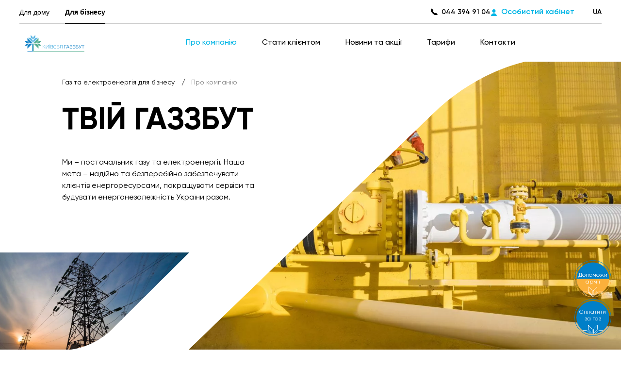

--- FILE ---
content_type: text/html; charset=utf-8
request_url: https://kvgaszbut.com.ua/about-business
body_size: 38480
content:
<!doctype html>
<html data-n-head-ssr lang="uk" data-n-head="%7B%22lang%22:%7B%22ssr%22:%22uk%22%7D%7D">
  <head>
    <!-- FAVICON -->
    <!-- Generate with https://realfavicongenerator.net/ and paste here -->
    <link rel="icon" type="image/x-icon" href="/favicon/favicon-new.ico">
    <link rel="apple-touch-icon" sizes="57x57" href="/favicon/apple-icon-57x57.png">
    <link rel="apple-touch-icon" sizes="60x60" href="/favicon/apple-icon-60x60.png">
    <link rel="apple-touch-icon" sizes="72x72" href="/favicon/apple-icon-72x72.png">
    <link rel="apple-touch-icon" sizes="76x76" href="/favicon/apple-icon-76x76.png">
    <link rel="apple-touch-icon" sizes="114x114" href="/favicon/apple-icon-114x114.png">
    <link rel="apple-touch-icon" sizes="120x120" href="/favicon/apple-icon-120x120.png">
    <link rel="apple-touch-icon" sizes="144x144" href="/favicon/apple-icon-144x144.png">
    <link rel="apple-touch-icon" sizes="152x152" href="/favicon/apple-icon-152x152.png">
    <link rel="apple-touch-icon" sizes="180x180" href="/favicon/apple-icon-180x180.png">
    <link rel="icon" type="image/png" sizes="32x32" href="/favicon/favicon-32x32.png">
    <link rel="icon" type="image/png" sizes="96x96" href="/favicon/favicon-96x96.png">
    <link rel="icon" type="image/png" sizes="16x16" href="/favicon/favicon-16x16.png">

    <!-- Preloader (loads before nuxt and hides components mount) -->
    <link rel="stylesheet" type="text/css" href="/preloader/preloader.css">
    <script src="/preloader/preloader.js" defer></script>
    <!-- TAGS FROM '~/nuxt-config/_head' & '~/mixins/seo-mixin' -->
    <title>Про компанію</title><meta data-n-head="ssr" charset="utf-8"><meta data-n-head="ssr" name="viewport" content="width=device-width, initial-scale=1, viewport-fit=cover"><meta data-n-head="ssr" property="og:type" content="website"><meta data-n-head="ssr" name="robots" content="index,follow"><meta data-n-head="ssr" name="description" content=""><meta data-n-head="ssr" property="og:url" content="https://kv.gaszbut.com.ua/about-business"><meta data-n-head="ssr" property="og:title" content="Про компанію"><meta data-n-head="ssr" property="og:description" content=""><meta data-n-head="ssr" property="og:image" content=""><meta data-n-head="ssr" name="twitter:card" content="summary"><meta data-n-head="ssr" name="twitter:url" content="https://kv.gaszbut.com.ua/about-business"><meta data-n-head="ssr" name="twitter:title" content="Про компанію"><meta data-n-head="ssr" name="twitter:description" content=""><meta data-n-head="ssr" name="twitter:image" content=""><meta data-n-head="ssr" property="theme-color" name="theme-color" content="#fe4100"><script data-n-head="ssr" type="application/ld+json">{"@context":"http://schema.org","@type":"BreadcrumbList","itemListElement":[{"@type":"ListItem","position":1,"item":{"@id":"http://kvgaszbut.com.ua/business","name":"Газ та електроенергія для бізнесу"}},{"@type":"ListItem","position":2,"item":{"@id":"http://kvgaszbut.com.ua","name":"Про компанію"}}]}</script><link rel="preload" href="/_nuxt/66f9e15.js" as="script"><link rel="preload" href="/_nuxt/28ee480.js" as="script"><link rel="preload" href="/_nuxt/e5c57c6.js" as="script"><link rel="preload" href="/_nuxt/2517073.js" as="script"><link rel="preload" href="/_nuxt/fonts/DINPro-MediumItalic.7689c28.woff" as="font" type="font/woff" crossorigin><link rel="preload" href="/_nuxt/fonts/DINPro-MediumItalic.ed2af05.woff2" as="font" type="font/woff2" crossorigin><link rel="preload" href="/_nuxt/fonts/DINPro-Medium.8884aed.woff" as="font" type="font/woff" crossorigin><link rel="preload" href="/_nuxt/fonts/DINPro-Medium.06f7b04.woff2" as="font" type="font/woff2" crossorigin><link rel="preload" href="/_nuxt/fonts/DINPro.1871e3d.woff" as="font" type="font/woff" crossorigin><link rel="preload" href="/_nuxt/fonts/DINPro.560be2f.woff2" as="font" type="font/woff2" crossorigin><link rel="preload" href="/_nuxt/fonts/DINPro-Black.73243be.woff" as="font" type="font/woff" crossorigin><link rel="preload" href="/_nuxt/fonts/DINPro-Black.9f2d8ca.woff2" as="font" type="font/woff2" crossorigin><link rel="preload" href="/_nuxt/fonts/DINPro-Bold.e77241e.woff" as="font" type="font/woff" crossorigin><link rel="preload" href="/_nuxt/fonts/DINPro-Bold.1db735a.woff2" as="font" type="font/woff2" crossorigin><link rel="preload" href="/_nuxt/fonts/DINPro-Light.a9da4f4.woff" as="font" type="font/woff" crossorigin><link rel="preload" href="/_nuxt/fonts/DINPro-Light.601c8d1.woff2" as="font" type="font/woff2" crossorigin><link rel="preload" href="/_nuxt/fonts/Europe.b78bd3c.woff" as="font" type="font/woff" crossorigin><link rel="preload" href="/_nuxt/fonts/Europe.b1f8dc5.woff2" as="font" type="font/woff2" crossorigin><link rel="preload" href="/_nuxt/fonts/Gilroy-Bold.0607a1b.woff" as="font" type="font/woff" crossorigin><link rel="preload" href="/_nuxt/fonts/Gilroy-Bold.ef7c40f.woff2" as="font" type="font/woff2" crossorigin><link rel="preload" href="/_nuxt/fonts/Gilroy-Semibold.5b04290.woff" as="font" type="font/woff" crossorigin><link rel="preload" href="/_nuxt/fonts/Gilroy-Semibold.7726b19.woff2" as="font" type="font/woff2" crossorigin><link rel="preload" href="/_nuxt/fonts/Gilroy-Medium.5329bc5.woff" as="font" type="font/woff" crossorigin><link rel="preload" href="/_nuxt/fonts/Gilroy-Medium.acd4e61.woff2" as="font" type="font/woff2" crossorigin><link rel="preload" href="/_nuxt/fonts/Gilroy-Regular.ebe86c0.woff" as="font" type="font/woff" crossorigin><link rel="preload" href="/_nuxt/fonts/Gilroy-Regular.f6c9931.woff2" as="font" type="font/woff2" crossorigin><link rel="preload" href="/_nuxt/fonts/Montserrat.275156b.woff" as="font" type="font/woff" crossorigin><link rel="preload" href="/_nuxt/fonts/Montserrat.62c0f04.woff2" as="font" type="font/woff2" crossorigin><link rel="preload" href="/_nuxt/fonts/Montserrat-Medium.f5df14c.woff" as="font" type="font/woff" crossorigin><link rel="preload" href="/_nuxt/fonts/Montserrat-Medium.6bba3d8.woff2" as="font" type="font/woff2" crossorigin><link rel="preload" href="/_nuxt/fonts/Montserrat-Semi-Bold.4edd74c.woff" as="font" type="font/woff" crossorigin><link rel="preload" href="/_nuxt/fonts/Montserrat-Semi-Bold.57bef0d.woff2" as="font" type="font/woff2" crossorigin><link rel="preload" href="/_nuxt/fonts/Montserrat-Bold.5730e71.woff" as="font" type="font/woff" crossorigin><link rel="preload" href="/_nuxt/fonts/Montserrat-Bold.31b571d.woff2" as="font" type="font/woff2" crossorigin><link rel="preload" href="/_nuxt/e9bf6d4.js" as="script"><link rel="preload" href="/_nuxt/0537e89.js" as="script"><link rel="preload" href="/_nuxt/20482cb.js" as="script"><link rel="preload" href="/_nuxt/bc03fa2.js" as="script"><link rel="preload" href="/_nuxt/f310551.js" as="script"><style data-vue-ssr-id="6cae9baf:0 20c2c1c7:0 53c7927a:0 38fe06f6:0 7a7a371a:0 4d02d29c:0 5f337c14:0 dcfca04c:0 60eee876:0 c9fda4d0:0 7fbe7e8a:0 4004d520:0 942d05f6:0 cae1ab88:0 66d8a7cc:0 60671306:0 2479541f:0 3d0e39fe:0 ff824452:0 e9d1db18:0 591a8908:0 3471b2f8:0 48384b70:0 141bcfc8:0 67d29328:0 5471e68a:0 e8dff88a:0 0e312626:0">html{font-family:sans-serif;-ms-text-size-adjust:100%;-webkit-text-size-adjust:100%}img:not([src]),img[src=""]{opacity:0}input:-webkit-autofill,input:-webkit-autofill:focus,input:-webkit-autofill:hover,select:-webkit-autofill,select:-webkit-autofill:focus,select:-webkit-autofill:hover,textarea:-webkit-autofill,textarea:-webkit-autofill:focus,textarea:-webkit-autofill:hover{-webkit-transition:"color 9999s ease-out, background-color 9999s ease-out";-webkit-transition-delay:9999s}a,abbr,acronym,address,applet,article,aside,audio,b,big,blockquote,body,canvas,caption,center,cite,code,dd,del,details,dfn,div,dl,dt,em,embed,fieldset,figcaption,figure,footer,form,h1,h2,h3,h4,h5,h6,header,hgroup,html,i,iframe,img,ins,kbd,label,legend,li,mark,menu,nav,object,ol,output,p,pre,q,ruby,s,samp,section,small,span,strike,strong,summary,table,tbody,td,tfoot,th,thead,time,tr,tt,u,ul,var,video{padding:0;margin:0;font:inherit;font-size:100%;vertical-align:baseline;border:0}*,:after,:before{box-sizing:border-box}a{color:inherit}a,a:active,a:focus,a:hover,a:visited{text-decoration:none}article,aside,details,figcaption,figure,footer,header,hgroup,menu,nav,section{display:block}body{line-height:1;-webkit-tap-highlight-color:transparent}li,ol,ul{list-style:none}blockquote,q{quotes:none}blockquote:after,blockquote:before,q:after,q:before{content:"";content:none}button{padding:0;margin:0;background:none;border:none}table{border-spacing:0;border-collapse:collapse}input,textarea{border-radius:0}input::-ms-clear{width:0}@font-face{font-display:swap;font-family:"DINPro-MediumItalic";font-style:normal;font-weight:500;src:local("DINPro-MediumItalic"),url(/_nuxt/fonts/DINPro-MediumItalic.7689c28.woff) format("woff"),url(/_nuxt/fonts/DINPro-MediumItalic.ed2af05.woff2) format("woff2")}@font-face{font-display:swap;font-family:"DINPro-Medium";font-style:normal;font-weight:500;src:local("DINPro-Medium"),url(/_nuxt/fonts/DINPro-Medium.8884aed.woff) format("woff"),url(/_nuxt/fonts/DINPro-Medium.06f7b04.woff2) format("woff2")}@font-face{font-display:swap;font-family:"DINPro";font-style:normal;font-weight:400;src:local("DINPro"),url(/_nuxt/fonts/DINPro.1871e3d.woff) format("woff"),url(/_nuxt/fonts/DINPro.560be2f.woff2) format("woff2")}@font-face{font-display:swap;font-family:"DINPro-Black";font-style:normal;font-weight:900;src:local("DINPro-Black"),url(/_nuxt/fonts/DINPro-Black.73243be.woff) format("woff"),url(/_nuxt/fonts/DINPro-Black.9f2d8ca.woff2) format("woff2")}@font-face{font-display:swap;font-family:"DINPro-Bold";font-style:normal;font-weight:700;src:local("DINPro-Bold"),url(/_nuxt/fonts/DINPro-Bold.e77241e.woff) format("woff"),url(/_nuxt/fonts/DINPro-Bold.1db735a.woff2) format("woff2")}@font-face{font-display:swap;font-family:"DINPro-Light";font-style:normal;font-weight:200;src:local("DINPro-Light"),url(/_nuxt/fonts/DINPro-Light.a9da4f4.woff) format("woff"),url(/_nuxt/fonts/DINPro-Light.601c8d1.woff2) format("woff2")}@font-face{font-display:swap;font-family:"Europe";font-style:normal;font-weight:500;src:local("Europe"),url(/_nuxt/fonts/Europe.b78bd3c.woff) format("woff"),url(/_nuxt/fonts/Europe.b1f8dc5.woff2) format("woff2")}@font-face{font-display:swap;font-family:"Gilroy";font-style:normal;font-weight:700;src:local("Gilroy"),url(/_nuxt/fonts/Gilroy-Bold.0607a1b.woff) format("woff"),url(/_nuxt/fonts/Gilroy-Bold.ef7c40f.woff2) format("woff2")}@font-face{font-display:swap;font-family:"Gilroy";font-style:normal;font-weight:600;src:local("Gilroy"),url(/_nuxt/fonts/Gilroy-Semibold.5b04290.woff) format("woff"),url(/_nuxt/fonts/Gilroy-Semibold.7726b19.woff2) format("woff2")}@font-face{font-display:swap;font-family:"Gilroy";font-style:normal;font-weight:500;src:local("Gilroy"),url(/_nuxt/fonts/Gilroy-Medium.5329bc5.woff) format("woff"),url(/_nuxt/fonts/Gilroy-Medium.acd4e61.woff2) format("woff2")}@font-face{font-display:swap;font-family:"Gilroy";font-style:normal;font-weight:400;src:local("Gilroy"),url(/_nuxt/fonts/Gilroy-Regular.ebe86c0.woff) format("woff"),url(/_nuxt/fonts/Gilroy-Regular.f6c9931.woff2) format("woff2")}@font-face{font-display:swap;font-family:"Montserrat";font-style:normal;font-weight:400;src:local("Montserrat"),url(/_nuxt/fonts/Montserrat.275156b.woff) format("woff"),url(/_nuxt/fonts/Montserrat.62c0f04.woff2) format("woff2")}@font-face{font-display:swap;font-family:"Montserrat-Medium";font-style:normal;font-weight:500;src:local("Montserrat-Medium"),url(/_nuxt/fonts/Montserrat-Medium.f5df14c.woff) format("woff"),url(/_nuxt/fonts/Montserrat-Medium.6bba3d8.woff2) format("woff2")}@font-face{font-display:swap;font-family:"Montserrat-Semi-Bold";font-style:normal;font-weight:600;src:local("Montserrat-Semi-Bold"),url(/_nuxt/fonts/Montserrat-Semi-Bold.4edd74c.woff) format("woff"),url(/_nuxt/fonts/Montserrat-Semi-Bold.57bef0d.woff2) format("woff2")}@font-face{font-display:swap;font-family:"Montserrat-Bold";font-style:normal;font-weight:700;src:local("Montserrat-Bold"),url(/_nuxt/fonts/Montserrat-Bold.5730e71.woff) format("woff"),url(/_nuxt/fonts/Montserrat-Bold.31b571d.woff2) format("woff2")}body{font-family:Gilroy,-apple-system,BlinkMacSystemFont,Arial,sans-serif;color:#000}.body,body{font-size:16px;font-weight:400;line-height:24px}.button,.h6,.p1,.p2,.p3,h6{font-weight:600}.h1,.h2,.h3,.h4,.h5,h1,h2,h3,h4,h5{font-weight:700}.p1{font-size:150px;line-height:140px}.p2{font-size:100px;line-height:122px}.p3{font-size:80px;line-height:80px}.h1,h1{font-size:64px;line-height:68px}.h2,h2{font-size:48px;line-height:52px}.h3,h3{font-size:36px;line-height:42px}.h4,h4{font-size:28px;line-height:34px}.h5,h5{font-size:22px;line-height:28px}.h6,h6{font-size:16px;line-height:20px}.p,p{color:#333}.p-big,.p-medium{font-weight:500}.p-medium{font-size:16px;line-height:22px}.p-big{font-size:18px;line-height:26px}.sub,.sub-bold{font-size:14px;line-height:17px}.sub-bold{font-weight:600}.caption{font-size:12px;line-height:14px}.button{cursor:pointer;outline:none;transition:all .3s}.button--disabled{pointer-events:none;opacity:.2}.buttons{font-family:Gilroy,-apple-system,BlinkMacSystemFont,Arial,sans-serif;font-size:16px;font-style:normal;font-weight:600;line-height:19px}.phone-number{position:relative;display:inline-block;color:#00b5e5}.phone-number:before{position:absolute;bottom:4px;left:0;width:100%;height:1px;content:"";background-color:transparent;transition:background-color .3s}.has-mouse:not(.has-touch) .phone-number:hover:before{background-color:#00b5e5}@media (max-width:767.98px){.phone-number{font-size:28px;line-height:34px}}@media (max-width:767.98px){.p1{font-size:72px;line-height:68px}.p2{font-size:48px;line-height:60px}.p3{font-size:42px;line-height:42px}.h1,h1{font-size:32px;line-height:36px}.h2,h2{font-size:28px;line-height:32px}.h3,h3{font-size:24px;line-height:28px}.h4,h4{font-size:20px;line-height:24px}.h5,h5{font-size:18px;line-height:22px}.h6,.p-big,h6{font-size:16px;line-height:20px}}.container{width:100%;margin:0 auto}@media (min-width:1280px){.container{max-width:1024px}}@media (min-width:768px) and (max-width:1279.98px){.container{max-width:676px}}@media screen and (min-width:1024px) and (max-width:1279px) and (orientation:landscape){.container{max-width:932px}}@media (max-width:767.98px){.container{max-width:100%;padding:0 16px}}@media (min-width:1280px){.container--lg{max-width:1194px}}.w_1-2{flex-basis:50%;max-width:50%}.w_1-3{flex-basis:33.333%;max-width:33.333%}.w_2-3{flex-basis:66.666%;max-width:66.666%}.w_1-4{flex-basis:25%;max-width:25%}.w_1-1{flex-basis:100%;max-width:100%}body,html{height:100%;background:#fff}#__layout,#__nuxt,.layout{height:1px;min-height:100%}.layout{position:relative;display:flex;flex-direction:column}.page-content,.page-content-wrapper{display:flex;flex:1 0 auto;flex-direction:column;overflow:hidden}.footer,.header{flex-shrink:0}.svg-defs{position:absolute;width:100%;height:0;overflow:hidden;visibility:hidden}.svg-defs-visible{position:absolute;height:1px}.fade-enter-active,.fade-leave-active{transition:opacity .5s}.fade-enter,.fade-leave-to{opacity:0}.fade-long-enter-active,.fade-long-leave-active{transition:opacity 1s}.fade-long-enter,.fade-long-leave-to{opacity:0}.fade-bottom-enter-active,.fade-bottom-leave-active{transition:opacity .8s}.fade-bottom-enter-to,.fade-bottom-leave{opacity:1;-webkit-transform:translateY(0);transform:translateY(0)}.fade-bottom-enter,.fade-bottom-leave-to{opacity:0;-webkit-transform:translateY(100px);transform:translateY(100px)}.from-top-enter-active,.from-top-leave-active{transition:all .5s}.from-top-enter-to,.from-top-leave{opacity:1;-webkit-transform:translateY(0);transform:translateY(0)}.from-top-enter,.from-top-leave-to{opacity:0;-webkit-transform:translateY(-100px);transform:translateY(-100px)}.form-field{padding:32px 30px 13px;line-height:20px;border:1px solid #000;transition:border-color .3s}.ie .form-field{padding:30px 30px 14px}.has-mouse:not(.has-touch) .form-field:hover{border:1px solid #7b7b7b}@media (max-width:767.98px){.form-field{padding:28px 20px 12px}}.form-field--error{border:1px solid #ff3d00!important}.form-field__label{position:absolute;top:53%;display:inline-block;width:calc(100% - 60px);font-size:16px;line-height:24px;color:#7b7b7b;text-align:left;opacity:1;font-size:100%;transition:all .3s ease-out;-webkit-transform:translateY(-50%);transform:translateY(-50%)}.firefox .form-field__label,.ie .form-field__label{top:51%}.form-field__label--active{font-size:74%;-webkit-transform:translateY(-115%);transform:translateY(-115%)}@media (max-width:767.98px){.form-field__label{width:calc(100% - 40px)}}.form-field__value{font-size:16px;font-weight:500;line-height:19px}.list{list-style-type:none}.list--ul .li{position:relative;padding-left:28px}.list--ul .li:before{position:absolute;top:50%;left:0;content:"";display:inline-block;background-color:#00b5e5;border-radius:5px 0 5px 0;-webkit-transform:skew(-30deg) translateY(-50%);transform:skew(-30deg) translateY(-50%);width:12px;height:6px}.list--ul .li--disabled{cursor:default}.list--ul .li--disabled:before{background-color:#333;opacity:.5}.block-intro__images{overflow:hidden}@media (min-width:768px){.block-intro__images{position:absolute;top:0;left:0;width:100%;height:100%}}@media (max-width:767.98px){.block-intro__images{position:relative;display:flex;justify-content:flex-end;order:2;width:100%;margin-top:32px}}@media screen and (max-height:414px) and (max-width:1024px) and (orientation:landscape){.block-intro--with-button .block-intro__images{margin-top:0}}.block-intro__big-image{position:relative;flex:0 0 360px;width:360px;height:244px}@media (min-width:768px){.block-intro__big-image{position:absolute;right:0;bottom:0;width:771px;height:523px}}@media screen and (max-height:414px) and (max-width:1024px) and (orientation:landscape){.block-intro__big-image{width:360px;height:244px}}@media (min-width:1280px){.block-intro__big-image{width:891px;height:604px}}@media (min-width:1920px){.block-intro__big-image{width:1112px;height:754px}}.block-intro__big-image--fallback{-webkit-transform:scale(.405);transform:scale(.405);-webkit-transform-origin:bottom right;transform-origin:bottom right}@media (min-width:768px){.block-intro__big-image--fallback{-webkit-transform:scale(.87);transform:scale(.87)}}@media (min-width:1280px) and (max-width:1919.98px){.block-intro__big-image--fallback{-webkit-transform:scale(1);transform:scale(1)}}@media (min-width:1920px){.block-intro__big-image--fallback{-webkit-transform:scale(1.16);transform:scale(1.16)}}.block-intro__small-image{position:absolute;left:0;width:174px;height:77px}@media (max-width:767.98px){.block-intro__small-image{top:0}}@media (min-width:768px) and (max-width:1279.98px){.block-intro__small-image{bottom:310px;width:301px;height:134px}}@media (min-width:768px) and (max-width:1279.98px) and (orientation:landscape){.block-intro__small-image{bottom:210px}}@media screen and (max-height:414px) and (max-width:1024px) and (orientation:landscape){.block-intro__small-image{bottom:0;width:174px;height:77px}}@media (min-width:1280px){.block-intro__small-image{bottom:0;left:-62px;width:451px;height:200px}}@media (min-width:1920px){.block-intro__small-image{left:-32px;width:675px;height:300px}}.block-intro__small-image--fallback{left:0;-webkit-transform:scale(.256);transform:scale(.256);-webkit-transform-origin:left bottom;transform-origin:left bottom}@media (min-width:768px) and (max-width:1279.98px){.block-intro__small-image--fallback{-webkit-transform:scale(.45);transform:scale(.45)}}@media (min-width:1280px) and (max-width:1919.98px){.block-intro__small-image--fallback{left:-135px;-webkit-transform:scale(.65);transform:scale(.65)}}@media (min-width:1920px){.block-intro__small-image--fallback{bottom:-12px;-webkit-transform:scale(1);transform:scale(1)}}.intro-image-content__title{margin-bottom:32px}.intro-image-content__image{width:100%;overflow:hidden;position:relative;border-radius:0 0 100px 0}.intro-image-content__image:before{display:block;padding-top:67.9878%;content:""}@media (max-width:767.98px){.intro-image-content__image{border-radius:none}}@media (min-width:768px) and (max-width:1279.98px){.intro-image-content__image{position:relative}.intro-image-content__image:before{display:block;padding-top:56.60377%;content:""}}@media (min-width:1280px){.intro-image-content__image{position:relative}.intro-image-content__image:before{display:block;padding-top:48.82812%;content:""}}.intro-image-content__content{padding-top:45px}@media (min-width:768px) and (max-width:1279.98px){.intro-image-content__content{padding-top:56px}}@media (min-width:1280px) and (max-width:1919.98px){.intro-image-content__content{padding-top:75px}.intro-image-content__content .content-from-editor{max-width:850px}}#modals-container{position:fixed;top:0;z-index:1000;display:flex;align-items:center}#modals-container,.base-modal{justify-content:center;height:100%}.base-modal{background:rgba(0,0,0,.5)}.visually-hidden{position:absolute!important;width:1px!important;height:1px!important;padding:0!important;overflow:hidden;clip:rect(1px 1px 1px 1px);clip:rect(1px,1px,1px,1px);border:0!important}.relative{position:relative}.d-none{display:none}.d-inline-block{display:inline-block}.d-flex{display:flex}.f-grow{flex-grow:1}.f-shrink{flex-shrink:1}.bold{font-weight:700}.uppercase{text-transform:uppercase}.white{color:#fff!important}.tooltip{z-index:10000;display:block!important;max-width:432px;background:#fff;border:1px solid #fff;border-radius:0 0 20px 0;box-shadow:2px 4px 15px rgba(0,0,0,.12)}.tooltip,.tooltip *{outline:none}.tooltip .tooltip-inner{padding:16px;font-family:Gilroy,-apple-system,BlinkMacSystemFont,Arial,sans-serif;font-size:14px;font-weight:400;line-height:17px}.tooltip .tooltip-inner a{color:#00b5e5;text-decoration:underline}.tooltip .tooltip-arrow{position:absolute;z-index:1;display:none;width:9px;height:9px;margin:5px;background:#fff;border-top:1px solid #fff;border-left:1px solid #fff}.tooltip[x-placement^=top]{margin-bottom:13px}.tooltip[x-placement^=top] .tooltip-arrow{bottom:-5px;left:calc(50% - 5px);margin-top:0;margin-bottom:0;-webkit-transform:rotate(-135deg);transform:rotate(-135deg)}.tooltip[x-placement^=bottom]{margin-top:13px}.tooltip[x-placement^=bottom] .tooltip-arrow{top:-5px;left:calc(50% - 5px);margin-top:0;margin-bottom:0;-webkit-transform:rotate(45deg);transform:rotate(45deg)}.tooltip[x-placement^=right]{margin-left:10px}.tooltip[x-placement^=right] .tooltip-arrow{top:calc(50% - 5px);left:-5px;margin-right:0;margin-left:0;-webkit-transform:rotate(-45deg);transform:rotate(-45deg)}.tooltip[x-placement^=left]{margin-right:10px}.tooltip[x-placement^=left] .tooltip-arrow{top:calc(50% - 5px);right:-5px;margin-right:0;margin-left:0;-webkit-transform:rotate(135deg);transform:rotate(135deg)}.tooltip.popover{z-index:9999;max-width:none;padding:0;background:#fff;border:none;border-radius:0;box-shadow:5px 10px 30px rgba(0,0,0,.1)}.tooltip.popover .popover-inner{padding:0}.tooltip.popover .popover-arrow{display:none}.tooltip[aria-hidden=true]{visibility:hidden;opacity:0;transition:opacity .15s,visibility .15s}.tooltip[aria-hidden=false]{visibility:visible;opacity:1;transition:opacity .15s}.editor h2,.editor h3,.editor h4,.editor h5,.editor h6{margin-bottom:32px}@media (max-width:767.98px){.editor h2,.editor h3,.editor h4,.editor h5,.editor h6{margin-bottom:28px}}.editor p{margin-bottom:20px}.editor p b,.editor p strong,.editor strong{font-weight:700}.editor a{text-decoration:underline}.editor ol,.editor ul{margin-bottom:20px}.editor ol{counter-reset:my-awesome-counter}.editor ol>li{position:relative;padding-left:38px;font-size:18px;font-weight:500;line-height:26px;counter-increment:my-awesome-counter}.editor ol>li:not(:last-child){margin-bottom:24px}.editor ol>li:before{position:absolute;top:1px;left:0;font-weight:400;color:#00b5e5;content:counter(my-awesome-counter,decimal-leading-zero)}.editor ul>li{position:relative;padding-left:38px;font-size:18px;font-weight:500;line-height:26px}.editor ul>li:not(:last-child){margin-bottom:24px}.editor ul>li:before{position:absolute;top:10px;left:0;width:6px;height:6px;content:"";background-color:#00b5e5}.editor em,.editor i{font-style:italic}.text-field{position:relative;display:block;width:100%}.ie .text-field:not(.text-field--textarea){display:flex}.text-field__input{width:100%;padding:0;margin:0;font-family:Gilroy,-apple-system,BlinkMacSystemFont,Arial,sans-serif;line-height:20px;color:#000;background-color:transparent;border:0;outline:none}.text-field__input--textarea{max-height:75%;padding-top:0;padding-right:10px;overflow:auto;line-height:normal;cursor:auto;resize:none;-webkit-overflow-scrolling:touch;scrollbar-width:thin;scrollbar-color:#7b7b7b #fff;transition:scrollbar-color .3s}.has-mouse:not(.has-touch) .text-field__input--textarea:hover{scrollbar-color:#00b5e5 #fff}.text-field__input--textarea::-webkit-scrollbar{width:5px}.text-field__input--textarea::-webkit-scrollbar-track{background-color:#fff}.text-field__input--textarea::-webkit-scrollbar-thumb{background-image:linear-gradient(90deg,#000,#000 39%,#fff 40%)}.has-mouse:not(.has-touch) .text-field__input--textarea:hover::-webkit-scrollbar-thumb{background-image:linear-gradient(90deg,#00b5e5,#00b5e5);border-radius:10px}.text-field--focus{border:1px solid #000}.text-field--focus .text-field__label,.text-field--has-content .text-field__label{font-size:74%;-webkit-transform:translateY(-115%);transform:translateY(-115%)}.text-field--error .text-field__input{color:#ff3d00}.text-field--textarea{position:relative;height:180px;padding-top:10px;border-radius:0 0 100px 0}@media (min-width:768px){.text-field--textarea{height:241px}.ie .text-field--textarea{height:236px;padding-top:40px}}@media (max-width:767.98px){.text-field--textarea{border-radius:0 0 64px 0}}.text-field--textarea .text-field__label{position:relative;top:0;-webkit-transform:translateY(12px);transform:translateY(12px)}.ie .text-field--textarea .text-field__label{position:absolute;top:32px}.ie .text-field--textarea .text-field__label,.text-field--textarea.text-field--focus .text-field__label,.text-field--textarea.text-field--has-content .text-field__label{-webkit-transform:translateY(0);transform:translateY(0)}.ie .text-field--textarea.text-field--focus .text-field__label,.ie .text-field--textarea.text-field--has-content .text-field__label{-webkit-transform:translateY(-20px);transform:translateY(-20px)}input:-webkit-autofill,input:-webkit-autofill:focus,input:-webkit-autofill:hover{box-shadow:inset 0 0 0 1000px #fff}.dropdown{width:100%;display:flex;flex-direction:column;align-items:flex-start;justify-content:flex-start}.dropdown__body{position:relative;display:inline-block;width:100%}.dropdown__body .dropdown__arrow-custom{position:absolute;top:43px;right:30px}@media (max-width:767px){.dropdown__body .dropdown__arrow-custom{right:20px}}.dropdown__body .dropdown-loader{position:absolute;top:26px;right:30px}@media (max-width:767px){.dropdown__body .dropdown-loader{top:21px;right:20px}}.dropdown__field{position:relative;display:inline-block;width:100%;cursor:pointer;outline:none;display:flex;align-items:center;justify-content:space-between}.ie .dropdown__field{padding-top:31px!important}.dropdown__label{max-width:100%;overflow:hidden;text-overflow:ellipsis;white-space:nowrap}.dropdown__label--active{font-size:74%;-webkit-transform:translateY(-115%);transform:translateY(-115%)}.dropdown__label .form-field__label{overflow:hidden;text-overflow:ellipsis;white-space:nowrap;width:calc(100% - 85px)}@media (max-width:767.98px){.dropdown__label .form-field__label{width:calc(100% - 65px)}}.dropdown__value{display:inline-block}.dropdown__arrow{margin-top:-14px;transition:-webkit-transform .3s;transition:transform .3s;transition:transform .3s,-webkit-transform .3s;-webkit-transform:scale(-1);transform:scale(-1);-webkit-transform-origin:center;transform-origin:center}.dropdown__arrow--rotated{-webkit-transform:scale(1);transform:scale(1)}.dropdown__list{position:absolute;top:75px;z-index:1;width:100%;max-height:268px;padding:0 6px 0 30px;background-color:#fff;border-radius:0 0 40px 0;box-shadow:2px 4px 15px rgba(0,0,0,.12);display:flex;flex-direction:column;align-items:flex-start;justify-content:flex-start}.dropdown__list--relative{position:relative;top:5px}.dropdown__list-inner{width:100%;max-height:268px;margin-top:10px;margin-bottom:35px;overflow:hidden}.ie .dropdown__list-inner{max-height:230px}.dropdown__list--expanded .dropdown__list-inner{overflow:auto;-webkit-overflow-scrolling:touch;scrollbar-width:thin;scrollbar-color:#7b7b7b #fff;transition:scrollbar-color .3s}.has-mouse:not(.has-touch) .dropdown__list--expanded .dropdown__list-inner:hover{scrollbar-color:#00b5e5 #fff}.dropdown__list--expanded .dropdown__list-inner::-webkit-scrollbar{width:5px}.dropdown__list--expanded .dropdown__list-inner::-webkit-scrollbar-track{background-color:#fff}.dropdown__list--expanded .dropdown__list-inner::-webkit-scrollbar-thumb{background-image:linear-gradient(90deg,#000,#000 39%,#fff 40%)}.has-mouse:not(.has-touch) .dropdown__list--expanded .dropdown__list-inner:hover::-webkit-scrollbar-thumb{background-image:linear-gradient(90deg,#00b5e5,#00b5e5);border-radius:10px}.dropdown__list-item{width:100%;padding:12px 0;font-size:16px;line-height:24px;cursor:pointer;outline:none;transition:color .3s}.dropdown__list-item:last-child{padding-bottom:0}.dropdown__list-item--selected,.has-mouse:not(.has-touch) .dropdown__list-item:hover{color:#00b5e5}h2.title-kep{margin-bottom:34px;font-size:39px;line-height:43px;color:#003244;text-transform:uppercase;font-family:Europe,sans-serif;letter-spacing:.4px}@media screen and (max-width:1100px){h2.title-kep{margin-bottom:22px;font-size:25px;line-height:32px}}h3.title-kep{font-family:DINPro-Medium,sans-serif;font-size:28px;font-weight:500;line-height:35px;color:#00a2d3;text-transform:uppercase}h3.title-kep.italic{font-family:DINPro-MediumItalic,sans-serif}.bg-blue-kep{background:#ecf8fc}.section{padding:193px 0}@media screen and (max-width:1100px){.section{padding:75px 0}}.container-kep{max-width:1050px;padding:0 16px;margin:0 auto}@media screen and (max-width:1100px){.container-kep{max-width:440px!important;padding:0 34px}}@media screen and (max-width:370px){.container-kep{padding:0 16px}}.text-blue-kep{color:#005b99}.container-electroenergy{max-width:1280px;padding:0 15px;margin:auto}.text-center{text-align:center}.text-right{text-align:right}
.slick-track[data-v-e4caeaf8]{position:relative;top:0;left:0;display:block;-webkit-transform:translateZ(0);transform:translateZ(0)}.slick-track.slick-center[data-v-e4caeaf8]{margin-left:auto;margin-right:auto}.slick-track[data-v-e4caeaf8]:after,.slick-track[data-v-e4caeaf8]:before{display:table;content:""}.slick-track[data-v-e4caeaf8]:after{clear:both}.slick-loading .slick-track[data-v-e4caeaf8]{visibility:hidden}.slick-slide[data-v-e4caeaf8]{display:none;float:left;height:100%;min-height:1px}[dir=rtl] .slick-slide[data-v-e4caeaf8]{float:right}.slick-slide img[data-v-e4caeaf8]{display:block}.slick-slide.slick-loading img[data-v-e4caeaf8]{display:none}.slick-slide.dragging img[data-v-e4caeaf8]{pointer-events:none}.slick-initialized .slick-slide[data-v-e4caeaf8]{display:block}.slick-loading .slick-slide[data-v-e4caeaf8]{visibility:hidden}.slick-vertical .slick-slide[data-v-e4caeaf8]{display:block;height:auto;border:1px solid transparent}.slick-arrow.slick-hidden[data-v-21137603]{display:none}.slick-slider[data-v-3d1a4f76]{position:relative;display:block;box-sizing:border-box;-webkit-user-select:none;-moz-user-select:none;-ms-user-select:none;user-select:none;-webkit-touch-callout:none;-khtml-user-select:none;touch-action:pan-y;-webkit-tap-highlight-color:transparent}.slick-list[data-v-3d1a4f76]{position:relative;display:block;overflow:hidden;margin:0;padding:0;-webkit-transform:translateZ(0);transform:translateZ(0)}.slick-list[data-v-3d1a4f76]:focus{outline:none}.slick-list.dragging[data-v-3d1a4f76]{cursor:pointer;cursor:hand}
.header{position:fixed;top:0;left:0;z-index:998;width:100%;background-color:#fff;transition:-webkit-transform .5s ease-in;transition:transform .5s ease-in;transition:transform .5s ease-in,-webkit-transform .5s ease-in}.header_on-top{-webkit-transform:translateY(0);transform:translateY(0)}.header_hidden{-webkit-transform:translateY(-100%);transform:translateY(-100%)}.header__container{padding:0 16px}@media (min-width:768px) and (max-width:1279.98px){.header__container{padding:0 46px}}@media (min-width:1280px){.header__container{max-width:1280px;padding:0 40px;margin:0 auto}}.header__link{padding:12px 24px;font-size:16px;font-weight:500;line-height:24px;cursor:pointer;transition:all .3s}.has-mouse:not(.has-touch) .header__link:hover{color:#00b5e5}.header__bottom,.header__top{display:flex;align-items:center;justify-content:space-between}.header__top{padding:5px 0 2px;border-bottom:1px solid rgba(0,0,0,.2)}@media (max-width:1279.98px){.header__top{justify-content:flex-end;padding-top:6px}}@media (max-width:767.98px){.header__top{padding:9px 0}}.header__top-right{display:flex;align-items:center;justify-content:flex-start}.header__top-right .language-select{margin-left:32px}@media (max-width:767.98px){.header__top-right .language-select{margin-left:24px}}.header__top-right .region-select{margin-left:32px}@media (max-width:767.98px){.header__top-right .region-select{margin-left:12px}}.header__bottom{padding:12px 0}@media (max-width:767.98px){.header__bottom{padding:12px 0}}.header__bottom-right{display:none}@media screen and (max-width:1280px){.header__bottom-right{display:flex;align-items:center;justify-content:space-between}}.header__bottom-right .toggler{margin-left:32px}@media (max-width:767.98px){.header__bottom-right .toggler{margin-left:24px}}@media screen and (max-width:430px){.header__bottom-right .toggler{margin-left:5px}}.header__phone{transition:color .3s;display:flex;align-items:flex-start;justify-content:flex-start}.header__phone svg{margin-right:8px;width:14px;height:14px}.has-mouse:not(.has-touch) .header__phone:hover{color:#00b5e5}@media (max-width:767.98px){.header__phone{-webkit-transform:translateY(-2px);transform:translateY(-2px)}}.header__navigation a:last-child{padding-right:0}.header__navigation .nuxt-link-exact-active{color:#00b5e5}@media screen and (max-width:1024px){.header .base-button--gold .base-button__circle{display:none}.header .base-button--gold .base-button__text{color:#000!important}}.header .base-button__inner{padding:10px 19px;min-width:162px}@media screen and (max-width:430px){.header .base-button__inner{padding:10px 12px}}.header .base-button__text--inner{font-size:17px;line-height:16px}@media screen and (max-width:430px){.header .base-button__text--inner{font-size:10px}}.header .base-button__text{top:10px!important}@media screen and (max-width:430px){.header .base-button__text{font-size:10px}}
.session-types{position:relative}.session-types__type{padding:12px 0;cursor:pointer;outline:none}.session-types__type:first-child{margin-right:32px}.session-types__underline{position:absolute;bottom:-3px;left:0;display:inline-block;width:76px;height:1px;background-color:#000;transition:left .5s}@media (max-width:767.98px){.session-types__underline{bottom:-1px}}
.login-button{color:#00b5e5;display:flex;align-items:center;justify-content:center}.login-button svg{width:14px;height:14px}.login-button__label{position:relative;display:inline-block;margin-left:8px;font-size:16px;font-weight:600;line-height:19px}.login-button__label:before{position:absolute;bottom:2px;left:0;width:100%;height:1px;content:"";transition:background-color .3s}.has-mouse:not(.has-touch) .login-button__label:hover:before{background-color:#00b5e5}@media (max-width:767.98px){.login-button__label{display:none}}
.language-select{position:relative;z-index:1;font-size:14px;line-height:1em;transition:.3s}@media (min-width:768px) and (max-width:1279.98px){.language-select{padding:5px 0}}.language-select--active{cursor:pointer}.language-select__lang{position:relative;z-index:1001;display:block;padding:6px 0 6px 6px;transition:.3s}.language-select__lang--in-dropdown-wrapper:first-child{margin-top:0}.language-select__lang--in-dropdown-wrapper .language-select__lang{padding-right:6px}.has-mouse:not(.has-touch) .language-select__lang--in-dropdown:hover{color:#00b5e5}.language-select__arrow{display:inline-block;transition:-webkit-transform .5s;transition:transform .5s;transition:transform .5s,-webkit-transform .5s;-webkit-transform:translateY(1px) scale(-1);transform:translateY(1px) scale(-1);-webkit-transform-origin:center;transform-origin:center}.language-select__arrow--rotated{-webkit-transform:translateY(-2px);transform:translateY(-2px)}.language-select__arrow svg{width:12px;height:5px}.language-select__dropdown{position:absolute;top:28px;left:-9px;z-index:1;display:inline-block;padding:10px;pointer-events:none;visibility:hidden;background-color:#fff;border-radius:0 0 20px 0;box-shadow:2px 4px 15px rgba(0,0,0,.12);opacity:0;transition:.3s;-webkit-transform:translateY(10px);transform:translateY(10px)}.language-select__dropdown--visible{pointer-events:all;visibility:visible;opacity:1;-webkit-transform:translateY(0);transform:translateY(0)}
.logo{display:inline-flex;cursor:pointer}.logo--disabled{pointer-events:none}.logo a{display:inherit;width:141px;height:54px}@media (max-width:767.98px){.logo a{width:105px;height:40px}}.logo__image{max-width:100%;max-height:54px;-o-object-fit:contain;object-fit:contain;font-family:"object-fit: contain;object-position: left;";-o-object-position:left;object-position:left}@media (max-width:767.98px){.logo{width:105px;height:40px}}@media screen and (max-width:430px){.logo{width:56px;margin-right:10px}}.logo svg{width:100%;height:100%}
.toggler{width:44px;padding:10px;cursor:pointer}.toggler__wrapper{position:relative}.toggler__line,.toggler__line:after,.toggler__line:before{position:absolute;display:inline-block;height:2px;background-color:#000;transition:-webkit-transform .15s ease;transition:transform .15s ease;transition:transform .15s ease,-webkit-transform .15s ease}.toggler__line,.toggler__line:before{width:24px}.toggler__line:after,.toggler__line:before{content:"";transition:all .3s ease}.toggler__line:before{top:-6px}.toggler__line:after{bottom:-6px;width:16px}.toggler--open .toggler__line:after{-webkit-transform:translateX(6px);transform:translateX(6px)}.toggler_open .toggler__line{-webkit-transform:rotate(45deg);transform:rotate(45deg)}.toggler_open .toggler__line:before{top:0;opacity:0}.toggler_open .toggler__line:after{bottom:0;-webkit-transform:rotate(90deg);transform:rotate(90deg)}
.mobile-menu{position:absolute;top:0;left:0;z-index:999;width:100vw;padding:36px 20px 40px;overflow:auto;background-color:#fff;height:100vh;height:calc(var(--vh, 1vh)*100);display:flex;flex-direction:column;align-items:center;justify-content:space-between}@media (max-width:767.98px){.mobile-menu{padding-top:20px;padding-bottom:14px}}.mobile-menu__close{position:absolute;top:27px;right:27px;cursor:pointer;width:18px;height:18px}@media (max-width:767.98px){.mobile-menu__close{top:19px;right:19px}}.mobile-menu__close svg{width:100%;height:100%}.mobile-menu__background{overflow:hidden;position:absolute;top:0;left:0;width:100%;height:100%}.mobile-menu__svg-bottom,.mobile-menu__svg-top{position:absolute}.mobile-menu__svg-bottom svg,.mobile-menu__svg-top svg{width:100%;height:100%}.mobile-menu__svg-top{top:100px;right:-41px;width:349px;height:352px}@media (max-width:767.98px){.mobile-menu__svg-top{width:244px;height:246px}}.mobile-menu__svg-bottom{bottom:48px;left:-22px;-webkit-transform:rotateY(180deg);transform:rotateY(180deg);width:219px;height:221px}@media (max-width:767.98px){.mobile-menu__svg-bottom{width:140px;height:147px}}.mobile-menu__switcher{border-bottom:1px solid rgba(0,0,0,.2)}.mobile-menu__navigation{width:100%;padding:50px 0;text-align:center;position:relative;z-index:1}.mobile-menu__link{margin-bottom:54px}@media (max-width:767.98px){.mobile-menu__link{margin-bottom:32px}}.mobile-menu__link:last-child{margin:0}
.socials__links{width:100%;display:flex;align-items:center;justify-content:center}.socials__links--vertical{flex-direction:column}.socials__item{padding:4px 10px;display:flex;align-items:center;justify-content:center}.socials__link{position:relative;display:inline-block;color:#000;transition:color .3s}.socials__link--facebook{width:11px;height:21px}.socials__link--telegram,.socials__link--viber{width:17px;height:21px}.socials__link--instagram{width:17px;height:17px}.socials__link--youtube{width:20px;height:15px}.socials__link svg{width:100%;height:100%}.has-mouse:not(.has-touch) .socials__link:hover{color:#00b5e5}.socials__links--vertical .socials__link{margin:3px 0}.socials__links--horizontal .socials__link{margin:0 8px}
.breadcrumbs{position:absolute;top:126px;z-index:997;width:100%;padding-top:32px}.breadcrumbs:after,.breadcrumbs:before{position:absolute;top:20px;z-index:1;height:100%;content:"";box-shadow:10px 0 25px 15px #fff;opacity:0;transition:opacity .5s}.breadcrumbs.can-scroll-left:after,.breadcrumbs.can-scroll-right:before{opacity:1}.breadcrumbs:after,.breadcrumbs:before{height:50%}.breadcrumbs:before{left:0}.breadcrumbs:after{right:20px}@media (max-width:767.98px){.breadcrumbs{top:112px;padding-top:4px}}.breadcrumbs__list{overflow-x:auto;overflow-y:hidden;display:flex;justify-content:flex-start;-webkit-overflow-scrolling:touch;scrollbar-color:#fff #fff}.breadcrumbs__list::-webkit-scrollbar{display:none;width:0;height:0}.breadcrumbs__item{flex-shrink:0}.breadcrumbs__item:first-child .breadcrumbs__link:before{display:none}.breadcrumbs__link{position:relative;color:#000;transition:color .3s}.has-mouse:not(.has-touch) .breadcrumbs__link:hover:not(.breadcrumbs__link_active){color:#00b5e5}.breadcrumbs__link_active{color:#7b7b7b}.breadcrumbs__line{padding:0 12px 0 10px;color:#000!important}.breadcrumbs.breadcrumbs__fixed{position:fixed;padding-bottom:12px;background-color:transparent;opacity:1!important;-webkit-transform:none!important;transform:none!important}
.block-intro{position:relative;padding-top:172px}@media (min-width:1280px){.block-intro{min-height:100vh;min-height:calc(var(--vh, 1vh)*100)}}@media (min-width:1920px){.block-intro{padding-bottom:438px}}@media (min-width:768px){.block-intro{padding-top:215px;padding-bottom:287px}}@media screen and (min-width:767px) and (max-width:1024px){.block-intro{padding-bottom:440px}}@media (max-width:1279.98px){.block-intro{min-height:100vh;min-height:calc(var(--vh-static, 1vh)*100)}}@media (min-width:768px) and (max-width:1279.98px) and (orientation:landscape){.block-intro{height:auto}}@media (max-width:767.98px){.block-intro{display:flex;flex-direction:column;align-items:flex-start;justify-content:space-between}}@media (min-width:768px){.block-intro--with-button{padding-bottom:197px}}@media screen and (min-width:767px) and (max-width:1024px){.block-intro--with-button{padding-bottom:350px}}@media (min-width:1920px){.block-intro--with-button{padding-bottom:348px}}.block-intro__content{position:relative;z-index:1}@media (max-width:767.98px){.block-intro__content{order:1}}.block-intro__title{margin-bottom:24px}@media (min-width:768px){.block-intro__title{max-width:430px;margin-bottom:40px}}.block-intro__description{color:#000}@media (min-width:768px){.block-intro__description{max-width:414px}}@media screen and (max-height:414px) and (max-width:1024px) and (orientation:landscape){.block-intro__description{max-width:414px}}.block-intro__button{margin-top:32px}@media (min-width:768px){.block-intro__button{margin-top:40px}}@media (max-width:414px){.block-intro__button .base-button{width:91vw}}
@media (max-width:767.98px){.block-about .block-intro__big-image{flex:0 0 100%;width:100%}}.block-about .block-intro__big-image .block-intro__mask-large{position:absolute;top:-1px;left:0;z-index:2;height:calc(100% + 1px)}.block-about .block-intro__small-image{z-index:2}.block-about .block-intro__small-image .block-intro__mask-small{position:absolute;top:0;right:-1px;z-index:2;height:calc(100% + 1px)}.block-about .block-intro__content{z-index:5}.block-about .big-image-about,.block-about .small-image-about{-webkit-clip-path:none;clip-path:none}
.small-image-about{-webkit-clip-path:url(#clipImageAboutSmall);clip-path:url(#clipImageAboutSmall);position:relative}.small-image-about:before{display:block;padding-top:44.3787%;content:""}.small-image-about__image{width:100%;height:100%}
.lazy-image,.lazy-image__wrapper{width:100%;height:100%}.lazy-image__wrapper{position:absolute;top:0;left:0;overflow:hidden}.lazy-image__wrapper_reveal_scale{opacity:0;transition:all 1s;-webkit-transform:scale(1.2);transform:scale(1.2)}.lazy-image__wrapper_reveal_scale .lazy-image__overlay-div{background:#fff}.lazy-image__wrapper_reveal_fromDark .lazy-image__overlay-div{background:#000}.lazy-image__wrapper_reveal_fromOpacity{opacity:0;transition:1s}.lazy-image__wrapper_reveal_slideBlack .lazy-image__picture,.lazy-image__wrapper_reveal_slideWhite .lazy-image__picture{transition:.8s;-webkit-transform:translateX(7%);transform:translateX(7%)}.lazy-image__wrapper_reveal_slideBlack .lazy-image__picture_ready,.lazy-image__wrapper_reveal_slideWhite .lazy-image__picture_ready{-webkit-transform:translateX(0);transform:translateX(0)}.lazy-image__wrapper_reveal_slideBlack .lazy-image__overlay,.lazy-image__wrapper_reveal_slideWhite .lazy-image__overlay{opacity:1;-webkit-transform-origin:0 0;transform-origin:0 0}.lazy-image__wrapper_reveal_slideBlack .lazy-image__overlay_hidden,.lazy-image__wrapper_reveal_slideWhite .lazy-image__overlay_hidden{-webkit-transform:scaleX(0);transform:scaleX(0)}.lazy-image__wrapper_reveal_slideWhite .lazy-image__overlay-div{background:grey}.lazy-image__wrapper_reveal_slideBlack .lazy-image__overlay-div{background:#000}.lazy-image__wrapper_visible{opacity:1}.lazy-image__wrapper_visible.lazy-image__wrapper_reveal_scale{-webkit-transform:scale(1);transform:scale(1)}.lazy-image__wrapper_object-fit_cover .lazy-image,.lazy-image__wrapper_object-fit_cover .lazy-image__overlay-thumb{-o-object-fit:cover;object-fit:cover;font-family:"object-fit: cover;object-position: center;";-o-object-position:center;object-position:center}.lazy-image__wrapper_object-fit_contain .lazy-image,.lazy-image__wrapper_object-fit_contain .lazy-image__overlay-thumb{-o-object-fit:contain;object-fit:contain;font-family:"object-fit: contain;object-position: center;";-o-object-position:center;object-position:center}.lazy-image__reveal-trigger{position:absolute;z-index:-1;width:100%;height:100%;pointer-events:none;visibility:hidden}.lazy-image__picture{display:flex;width:100%;height:100%}.lazy-image__overlay{z-index:2;overflow:hidden;transition:1s}.lazy-image__overlay,.lazy-image__overlay-div{position:absolute;top:0;left:0;width:100%;height:100%}.lazy-image__overlay-thumb{position:absolute;width:100%;height:100%;pointer-events:none;-webkit-filter:blur(4px);filter:blur(4px);-webkit-transform:scale(1.03);transform:scale(1.03)}.lazy-image__overlay_hidden{opacity:0;transition:1s}
.base-title--split-lines .line{overflow:hidden}
.block-results{padding-top:27px;padding-bottom:64px}@media (min-width:768px){.block-results{padding-top:42px;padding-bottom:100px}}.block-results__list{margin-top:32px}.block-results__item{border-bottom:1px solid #7b7b7b}.block-results__item-content{padding:32px 0;display:flex;align-items:center;justify-content:space-between}@media (max-width:1279.98px){.block-results__item-content{flex-wrap:wrap}}@media (min-width:768px){.block-results__item-content{padding:48px 0}}.block-results__item-label,.block-results__item-value{color:#000}.block-results__item-label{position:relative}.block-results__item-label:before{position:absolute;top:14px;left:0;content:"";display:inline-block;background-color:#00b5e5;border-radius:5px 0 5px 0;-webkit-transform:skew(-30deg) translateY(-50%);transform:skew(-30deg) translateY(-50%);width:12px;height:6px}@media (min-width:1280px){.block-results__item-label{flex:0 0 31.25%}.block-results__item-label:before{top:50%;left:-80px}}@media (max-width:1279.98px){.block-results__item-label{padding-top:30px}}.block-results__item-value{flex:0 0 100%}@media (min-width:1280px){.block-results__item-value{flex-basis:50%}}@media screen and (min-width:769px){.block-results .p2{font-size:82px;line-height:100px}}.block-results .h4,.block-results h4{font-size:25px;line-height:30px}
.block-features{padding:64px 0}@media (min-width:768px){.block-features{padding:100px 0}}.block-features--white{background-color:#fff}.block-features--grey{background-color:#f1f5f8}.block-features__items{width:100%;margin-top:45px}@media (min-width:1280px){.block-features__items{margin-top:70px;display:flex;align-items:flex-start;justify-content:space-between}}@media (min-width:1280px){.block-features__item{flex:0 0 274px}}@media (min-width:768px) and (max-width:1279.98px){.block-features__item{margin-top:60px;display:flex;align-items:flex-start;justify-content:flex-start}}@media (max-width:767.98px){.block-features__item{margin-top:55px}}.block-features__icon{position:relative;width:56px;height:70px}@media (min-width:768px) and (max-width:1279.98px){.block-features__icon{flex:0 0 175px}}.block-features__icon-bg{display:none}.block-features__icon-featured{height:100%}@media (min-width:768px){.block-features__icon-featured{top:-10px;left:15px}}@media (max-width:767.98px){.block-features__content{margin-top:24px}}@media (min-width:1280px){.block-features__content{margin-top:30px}}.block-features__description,.block-features__label{color:#000}.block-features__description{margin-top:16px}.block-features .h4,.block-features h4{font-size:22px;line-height:28px}
.block-advantages{padding:64px 0}@media (min-width:768px){.block-advantages{padding:100px 0}}@media (max-width:1279.98px){.block-advantages__content{display:flex;flex-direction:column}}.block-advantages__card{display:flex;align-items:center;width:502px;margin-top:64px}@media (max-width:1279.98px){.block-advantages__card{align-items:start;justify-content:space-between;width:100%;margin-top:100px}}@media (max-width:767.98px){.block-advantages__card{flex-wrap:wrap;margin-top:0;margin-bottom:24px}.block-advantages__card:last-child{margin-bottom:0}}.block-advantages__card:first-child{margin-top:0}[dir=ltr] .block-advantages__title{text-align:left}[dir=rtl] .block-advantages__title{text-align:right}.block-advantages__title{width:502px}@media (max-width:1279.98px){.block-advantages__title{width:100%}}.block-advantages__card-text{max-width:502px;margin-right:80px}@media (max-width:1279.98px){.block-advantages__card-text{width:100%;max-width:100%;margin-right:32px}}@media screen and (max-width:768px){.block-advantages__card-text{margin-right:0}}.block-advantages__card-text-revert{order:1;margin-left:80px}@media (max-width:1279.98px){.block-advantages__card-text-revert{width:100%;max-width:100%;margin-left:32px}}@media (max-width:767.98px){.block-advantages__card-text-revert{order:0;margin-left:0}}.block-advantages__description{width:502px;margin-top:24px;margin-bottom:48px}@media (max-width:1279.98px){.block-advantages__description{width:100%}}@media (max-width:767.98px){.block-advantages__description{width:100%;margin-top:24px;margin-bottom:40px}}.block-advantages__image-wrapper{position:relative}@media (max-width:767.98px){.block-advantages__image-wrapper{width:100%}}.block-advantages__image{z-index:1;width:100%;min-width:442px;height:548px;overflow:hidden;border-radius:0 0 100px 0;position:relative}@media screen and (max-width:768px){.block-advantages__image{margin-top:48px}}@media (max-width:767.98px){.block-advantages__image{border-radius:none}}.block-advantages__image:before{display:block;padding-top:123.9819%;content:""}@media (max-width:1279.98px){.block-advantages__image{min-width:261px;height:370px}}@media (max-width:767.98px){.block-advantages__image{width:auto;height:auto;position:relative}.block-advantages__image:before{display:block;padding-top:142.07317%;content:""}}.block-advantages__svg{position:absolute;top:-129px;left:264px}@media (max-width:1279.98px){.block-advantages__svg{left:80px}}@media (max-width:767.98px){.block-advantages__svg{display:none}}.block-advantages__svg-sm{display:none}@media (max-width:767.98px){.block-advantages__svg-sm{display:block;margin:24px auto}}
.base-button{position:relative;display:inline-block;padding:0 25px}.base-button__inner{position:relative;display:inline-flex;width:100%;padding:17px 43px;overflow:hidden;border-radius:10% 0/26% 0;-webkit-transform:skew(-45deg);transform:skew(-45deg)}.base-button__circle{position:absolute;top:0;left:0;display:inline-block;border-radius:50%;width:40px;height:40px}.base-button__icon{display:inline-block;flex:0 0 13px;width:13px;height:16px}@media (min-width:768px){.base-button__icon{margin-right:15px}}.base-button__text{position:absolute;top:17px;left:50%;z-index:2;display:inline-block;color:#fff;white-space:nowrap;pointer-events:none;transition:color .8s;-webkit-transform:translateX(-50%);transform:translateX(-50%)}.ie .base-button__text{top:16px}.windows .base-button__text{top:15px}.base-button__text,.base-button__text--inner{font-family:Gilroy,-apple-system,BlinkMacSystemFont,Arial,sans-serif;font-size:16px;font-weight:600;line-height:16px;white-space:nowrap}.base-button__text--inner{display:inline-block;visibility:hidden;-webkit-transform:skew(45deg);transform:skew(45deg)}.base-button--default .button--disabled{opacity:1}.base-button--default .button--disabled .base-button__circle,.base-button--default .button--disabled.base-button__inner{background-color:#b3e9f7}.base-button--default .base-button__inner{background-color:#00b5e5}.base-button--default .base-button__circle{background-color:#33c4ea}.base-button--green .base-button__inner{background-color:#00a685}.base-button--green .base-button__circle{background-color:#33b89d}.base-button--blue .base-button__inner{background-color:#007fc8}.base-button--blue .base-button__circle{background-color:#3399d3}.base-button--turquoise .base-button__inner{background-color:#33caac}.base-button--turquoise .base-button__circle{background-color:#42d5b8}.base-button--border-blue .base-button__inner{background-color:transparent;border:1px solid #007fc8;color:#000}.base-button--border-blue .base-button__text{color:#000}.base-button--gold .base-button__inner{background-color:#fbce33}.base-button--gold .base-button__inner:hover+.base-button__text{color:#fff}.base-button--gold .base-button__circle{background-color:#00b5e5}.base-button--gold .base-button__text{color:#000;transition:none 0s ease 0s;transition:initial}.base-button--white .base-button__inner{background-color:#fff}.base-button--white .base-button__circle{background-color:#e6f8fc}.base-button--white .base-button__text{color:#000}.has-mouse:not(.has-touch) .base-button--white:hover .base-button__text{color:#00b5e5}.base-button--white.button--disabled .base-button__text{color:#7b7b7b}.base-button--download .base-button__text{display:flex;align-items:center}@media (max-width:767.98px){.base-button--download .base-button__text{align-items:flex-start}}.ie .base-button--download .base-button__text,.ie .base-button--download .base-button__text--inner{white-space:normal}.ie .base-button--download .base-button__text{top:9px}@media (max-width:767.98px){.base-button--download .base-button__inner{padding:9px 43px}.base-button--download .base-button__text{top:10px}.windows .base-button--download .base-button__text{top:9px}.base-button--download .base-button__text,.base-button--download .base-button__text--inner{white-space:normal}.base-button--download .base-button__text--inner{max-width:220px}}
.footer{background-color:#f1f5f8}.footer__container{position:relative;margin:0 auto}@media (min-width:1280px){.footer__container{max-width:1280px;padding:0 40px}}@media (min-width:768px) and (max-width:1279.98px){.footer__container{padding:0 46px}}@media (max-width:767.98px){.footer__container{padding:0 16px}}.footer__top{width:100%;display:flex;align-items:stretch;justify-content:flex-start;flex-wrap:wrap}@media (min-width:768px){.footer__top{padding:60px 0 63px}}@media (max-width:767.98px){.footer__top{justify-content:space-between;padding:24px 0 40px}}.footer__top.short_footer{justify-content:space-between}@media (min-width:768px) and (max-width:1279.98px){.footer__logo{flex:0 0 33.2vw;margin-right:11.8vw}}@media (min-width:768px){.footer__logo{-webkit-transform:translateY(-18px);transform:translateY(-18px)}}@media (min-width:1280px){.footer__logo{flex:0 0 260px}}@media (max-width:1279.98px){.footer__logo{order:1}}.footer__logo.short_footer{flex:initial;margin-right:0;order:0;margin-bottom:25px}@media (min-width:768px) and (max-width:1279.98px){.footer__navigation{order:4;margin-top:36px;margin-bottom:46px}}@media (min-width:1280px){.footer__navigation{flex:1 0 510px;margin-bottom:49px}}@media (max-width:1279.98px){.footer__navigation{flex:1 0 100%}}@media (max-width:767.98px){.footer__navigation{flex-basis:100%;order:2;margin:32px 0 6px}}.footer__socials{order:3;margin-top:-5px}@media (min-width:768px) and (max-width:1279.98px){.footer__socials{position:absolute;right:46px}}@media (max-width:767.98px){.footer__socials{order:4}}.footer__socials.short_footer{position:static;right:auto}@media (min-width:768px) and (max-width:1279.98px){.footer__contacts{flex:0 0 33.2vw;margin-right:10.2vw}}@media (min-width:768px) and (max-width:1279.98px) and (orientation:landscape){.footer__contacts{margin-right:11.8vw}}@media (min-width:1280px){.footer__contacts{margin-left:260px;flex:0 0 255px;margin-right:136px}}@media (max-width:1279.98px){.footer__contacts{order:5}}@media (max-width:767.98px){.footer__contacts{flex-basis:100%;margin-top:20px}}@media (min-width:768px) and (max-width:1279.98px){.footer__apps{flex-basis:100%}}@media (min-width:1280px){.footer__apps:not(.two-btns){margin-left:auto;flex:0 0 510px}}@media (max-width:1279.98px){.footer__apps{order:6}}@media (max-width:767.98px){.footer__apps{margin-top:40px}}@media (min-width:768px) and (max-width:1279.98px){.footer__links{flex:0 0 255px;order:2;margin-right:25px}}@media (min-width:1280px){.footer__links{flex:0 0 180px}}@media (max-width:767.98px){.footer__links{flex-grow:1;order:3}}.footer__bottom{position:relative;width:100%;padding:16px 0 21px;border-top:1px solid #cfd6dc;display:flex;align-items:center;justify-content:space-between}@media (min-width:768px) and (max-width:1279.98px){.footer__bottom{align-items:flex-end;padding:24px 0 30px}}@media (min-width:1280px){.footer__bottom{padding:25px 0}}.footer__bottom-left{display:flex;align-items:center;justify-content:flex-start}@media (max-width:1279.98px){.footer__bottom-left{flex-direction:column;align-items:flex-start}}.footer__copyright,.footer__policy a,.footer__policy p,.footer__seo-service{color:#7b7b7b}.footer__policy a{text-decoration:underline}@media (min-width:1280px){.footer__policy{flex:1 0 570px}}@media (max-width:1279.98px){.footer__policy{order:1;margin-bottom:21px}}.footer__seo-service{text-decoration:none}@media (min-width:1280px){.footer__seo-service{flex:1 0 310px}}@media (max-width:1279.98px){.footer__seo-service{order:2;margin-bottom:21px}}.footer__seo-service span{font-weight:500}@media (min-width:1280px){.footer__copyright{flex:1 0 200px;margin-right:60px}}@media (max-width:1279.98px){.footer__copyright{order:3;max-width:85%}}.footer__studio{flex-basis:38px}.footer__studio svg{-webkit-transform:translateY(14px);transform:translateY(14px)}@media (max-width:767.98px){.footer__studio{position:absolute;right:0;bottom:20px}}.footer .short-list{margin-right:25px}.footer .short-list li{margin-bottom:14px}
@media (min-width:768px){.footer-navigation{display:flex;align-items:flex-start;justify-content:flex-start}}
@media (min-width:768px) and (max-width:1279.98px){.footer-navigation__section{flex:0 0 33.2vw;margin-right:11.8vw}}@media (min-width:1280px){.footer-navigation__section{flex:0 0 255px;margin-right:136px}}@media (max-width:767.98px){.footer-navigation__section{padding-bottom:18px;overflow:hidden;border-top:1px solid #cfd6dc}}.footer-navigation__section-label{margin-bottom:32px}@media (max-width:767.98px){.footer-navigation__section-label{padding:16px 17px 16px 0;margin-bottom:5px;display:flex;align-items:center;justify-content:space-between}}.footer-navigation__arrow{-webkit-transform:rotate(180deg);transform:rotate(180deg)}.footer-navigation__region-item{display:flex;margin-bottom:11px;color:#333}.footer-navigation__region-link{display:inline-block}.has-mouse:not(.has-touch) .footer-navigation__region-link:hover{text-decoration:underline}
.footer-links__link{position:relative;display:inline-block;margin-bottom:24px;text-decoration:underline}.has-mouse:not(.has-touch) .footer-links__link:hover{text-decoration:none}@media (max-width:767.98px){.footer-links__link{margin-bottom:20px}}
.contact-center{display:flex;flex-direction:column;align-items:flex-start;justify-content:flex-start}.contact-center__label{margin-bottom:32px}@media (max-width:767.98px){.contact-center__label{margin-bottom:16px}}.contact-center__email{margin-top:8px;margin-bottom:24px}@media (max-width:767.98px){.contact-center__button{width:285px;margin:0 auto}}@media (max-width:414px){.contact-center__button{width:91vw}}@media (max-width:767.98px){.contact-center .phone-number{font-size:28px;line-height:34px}}.contact-center.--hide{opacity:0;visibility:hidden;height:0;display:none;margin-top:0}
.footer-apps{display:flex;flex-direction:column;align-items:flex-start;justify-content:space-between}@media (max-width:768px){.footer-apps{width:100%}}.footer-apps.two-btns+.footer__socials{margin-left:auto}.footer-apps__label{margin-bottom:32px}@media (max-width:767.98px){.footer-apps__label{margin-bottom:12px}}.footer-apps__description{margin-bottom:48px}@media (min-width:768px) and (max-width:1279.98px){.footer-apps__description{max-width:76%}}@media (max-width:767.98px){.footer-apps__description{margin-bottom:24px}}@media (min-width:1280px){.footer-apps__description{max-width:255px}}.footer-apps__buttons{display:flex;align-items:flex-start;justify-content:flex-start}@media (max-width:768px){.footer-apps__buttons{width:100%}}.footer-apps__button{display:inline-flex;padding:0;cursor:pointer;border:1px solid #7b7b7b;border-radius:5px;transition:border-color .3s}.footer-apps__button:first-child{margin-right:16px}@media (max-width:359px){.footer-apps__button{margin-bottom:20px}}.has-mouse:not(.has-touch) .footer-apps__button:hover{border-color:#00b5e5}@media (max-width:768px){.footer-apps__viber{margin:0 auto}}.footer-apps__viber img{position:relative;top:8px;width:100%;max-width:267px}.footer-apps .footer__column_buttons{margin-left:260px;display:flex}@media screen and (max-width:1280px){.footer-apps .footer__column_buttons{margin-left:0;width:100%}}@media screen and (max-width:768px){.footer-apps .footer__column_buttons{justify-content:space-between}}@media screen and (max-width:620px){.footer-apps .footer__column_buttons{flex-direction:column}}.footer-apps .footer__column_buttons .item+.item{margin-left:125px}@media screen and (max-width:1280px){.footer-apps .footer__column_buttons .item+.item{margin-left:0}}@media screen and (max-width:1280px){.footer-apps .footer__column_buttons .item:first-child{flex:0 0 33.2vw;margin-right:11.8vw}}@media screen and (max-width:768px){.footer-apps .footer__column_buttons .item:first-child{flex:initial;margin-right:0}}@media screen and (max-width:620px){.footer-apps .footer__column_buttons .item:first-child{margin-bottom:15px}}
.contact-button{position:fixed;right:20px;bottom:20px;z-index:998}@media (max-width:1279.98px){.contact-button{bottom:16px}}@media (max-width:767.98px){.contact-button{right:8px;bottom:8px}}.contact-button__text{position:absolute;top:20px;left:10%;max-width:80%;font-size:12px;line-height:14px;color:#fff;text-align:center}
.army-button{position:fixed;right:20px;bottom:100px;z-index:998}@media (max-width:1279.98px){.army-button{bottom:96px}}@media (max-width:767.98px){.army-button{right:8px;bottom:88px}}.army-button img{max-width:76px}.army-button svg{width:76px;height:76px}.army-button__text{position:absolute;top:24px;left:10%;max-width:80%;font-size:12px;line-height:14px;color:#fff;text-align:center}</style>
  </head>

  <body >
    <!-- Svg sprite -->
    <svg fill="none" xmlns="http://www.w3.org/2000/svg" xmlns:xlink="http://www.w3.org/1999/xlink" class="svg-defs-visible">
      <clipPath id="clipImage" clipPathUnits="objectBoundingBox">
        <path d="M0.415,1 H0 L0.362,0.198 C0.39,0.136,0.423,0.085,0.458,0.051 C0.494,0.017,0.532,0,0.572,0 H1 L0.648,0.785 C0.618,0.853,0.582,0.904,0.542,0.944 C0.501,0.983,0.458,1,0.415,1" fill="#00B5E5"/>
      </clipPath>

      <clipPath id="clipImageAboutBig" clipPathUnits="objectBoundingBox">
        <path d="M1,1 H0 L0.564,0.198 C0.607,0.136,0.658,0.085,0.714,0.051 C0.769,0.017,0.828,0,0.891,0 H1 V1" fill="#00B5E5"/>
      </clipPath>

      <clipPath id="clipImageAboutSmall" clipPathUnits="objectBoundingBox">
        <path d="M0.415,1 H0 V0 H0.572 H1 L0.648,0.785 C0.618,0.853,0.582,0.904,0.542,0.944 C0.501,0.983,0.458,1,0.415,1" fill="#00B5E5"/>
      </clipPath>

      <clipPath id="clipImageBlogSlider" clipPathUnits="objectBoundingBox">
        <path d="M1,0 H0 V1 L0.35,1 L0.675,0.256 C0.7,0.198,0.729,0.151,0.761,0.119 C0.793,0.088,0.827,0.072,0.863,0.072 H1 V0 M1,0.977 C0.975,0.993,0.949,1,0.923,1 L1,1 V0.977" fill="#00B5E5"/>
      </clipPath>

      <clipPath id="clipExcellenceSlider" clipPathUnits="objectBoundingBox">
        <path d="M0.415,1 H0 L0.362,0.198 C0.39,0.136,0.423,0.085,0.458,0.051 C0.494,0.018,0.532,0.001,0.572,0.001 H1 L0.648,0.786 C0.618,0.854,0.582,0.905,0.542,0.944 C0.501,0.984,0.458,1,0.415,1"></path>
      </clipPath>
    </svg>
    <svg class="svg-defs">
      <symbol id="icon-phone" width="14" height="15" viewBox="0 0 14 15" fill="none" xmlns="http://www.w3.org/2000/svg">
        <path d="M4.26834 6.194C4.68861 6.88336 5.48802 8.09488 6.68525 9.07671C7.49317 9.73931 8.8583 10.4647 8.8583 10.4647C9.05496 10.2819 9.87126 9.52813 10.3258 9.18924L14 12.379L13.8761 12.5761C13.3014 13.4633 12.8018 14.3828 10.3988 14.4375C7.9431 14.4398 5.40303 12.4116 3.55302 10.388C1.70597 8.59621 -0.00206144 6.28172 0 4.0377C0.0553243 1.64089 0.977494 1.14252 1.86704 0.5693L2.11005 0.4375L5.2626 4.11024C4.90617 4.58682 4.09117 5.45874 3.96068 5.59834L3.95485 5.60458L4.26834 6.194Z" fill="currentColor"/>
      </symbol>
      <symbol id="icon-arrow-down" viewBox="0 0 12 7" fill="none" xmlns="http://www.w3.org/2000/svg">
        <path d="M1 6.4375L6 1.4375L11 6.4375" stroke="black"/>
      </symbol>
      <symbol id="icon-close" viewBox="0 0 20 20" fill="none" xmlns="http://www.w3.org/2000/svg">
        <path d="M19 1L1.00003 19M1 1L19 19" stroke="currentColor" stroke-width="2"/>
      </symbol>
      <symbol id="icon-facebook" width="11" height="20" viewBox="0 0 11 20" fill="none" xmlns="http://www.w3.org/2000/svg">
        <path d="M7.68037 0.50017L7.68201 0.500164C8.52029 0.497313 8.87453 0.531124 9.64948 0.605093C9.71936 0.611763 9.79266 0.61876 9.87005 0.626086L9.94013 0.63272V3.38885H8.76745C8.42566 3.38885 8.03243 3.46727 7.80431 3.851C7.70956 4.01039 7.66834 4.18579 7.64706 4.34437C7.62551 4.50501 7.6201 4.68512 7.6201 4.87427V4.87857V4.88288V4.88719V4.89152V4.89585V4.90019V4.90453V4.90889V4.91325V4.91761V4.92199V4.92637V4.93076V4.93515V4.93955V4.94396V4.94837V4.95279V4.95722V4.96166V4.9661V4.97054V4.975V4.97945V4.98392V4.98839V4.99287V4.99735V5.00184V5.00633V5.01083V5.01534V5.01985V5.02437V5.02889V5.03342V5.03795V5.04249V5.04703V5.05158V5.05613V5.06069V5.06526V5.06983V5.0744V5.07898V5.08356V5.08815V5.09274V5.09734V5.10194V5.10655V5.11116V5.11577V5.12039V5.12501V5.12964V5.13427V5.1389V5.14354V5.14818V5.15283V5.15748V5.16213V5.16679V5.17145V5.17612V5.18078V5.18546V5.19013V5.19481V5.19949V5.20417V5.20886V5.21355V5.21824V5.22294V5.22764V5.23234V5.23704V5.24175V5.24646V5.25117V5.25588V5.2606V5.26531V5.27003V5.27476V5.27948V5.28421V5.28894V5.29367V5.2984V5.30314V5.30787V5.31261V5.31735V5.32209V5.32683V5.33157V5.33632V5.34107V5.34581V5.35056V5.35531V5.36006V5.36481V5.36957V5.37432V5.37908V5.38383V5.38859V5.39334V5.3981V5.40286V5.40761V5.41237V5.41713V5.42189V5.42665V5.43141V5.43617V5.44092V5.44568V5.45044V5.4552V5.45996V5.46472V5.46947V5.47423V5.47899V5.48374V5.4885V5.49325V5.498V5.50276V5.50751V5.51226V5.51701V5.52176V5.52651V5.53125V5.536V5.54074V5.54548V5.55023V5.55496V5.5597V5.56444V5.56917V5.57391V5.57864V5.58337V5.58809V5.59282V5.59754V5.60226V5.60698V5.6117V5.61641V5.62112V5.62583V5.63054V5.63524V5.63994V5.64464V5.64934V5.65403V5.65872V5.66341V5.66809V5.67277V5.67745V5.68212V5.68679V5.69146V5.69613V5.70079V5.70545V5.7101V5.71475V5.7194V5.72404V5.72868V5.73331V5.73794V5.74257V5.74719V5.75181V5.75643V5.76104V5.76564V5.77025V5.77484V5.77944V5.78402V5.78861V5.79319V5.79776V5.80233V5.80689V5.81145V5.81601V5.82056V5.8251V5.82964V5.83417V5.8387V5.84322V5.84774V5.85225V5.85676V5.86126V5.86575V5.87024V5.87473V5.8792V5.88368V5.88814V5.8926V5.89705V5.9015V5.90594V5.91037V5.9148V5.91922V5.92364V5.92805V5.93245V5.93684V5.94123V5.94561V5.94999V5.95436V5.95872V5.96307V5.96742V5.97176V5.97609V5.98041V5.98473V5.98904V5.99334V5.99763V6.00192V6.0062V6.01047V6.01474V6.01899V6.02324V6.02748V6.03171V6.03593V6.04015V6.04436V6.04856V6.05275V6.05693V6.0611V6.06527V6.06942V6.07357V6.07771V6.08184V6.08596V6.09007V6.09417V6.09827V6.10235V6.10643V6.11049V6.11455V6.1186V6.12264V6.12666V6.13068V6.13469V6.13869V6.14268V6.14666V6.15063V6.15459V6.15854V6.16248V6.16641V6.17033V6.17424V6.17814V6.18203V6.18591V6.18977V6.19363V6.19748V6.20131V6.20514V6.20895V6.21276V6.21655V6.22033V6.2241V6.22786V6.23161V6.23534V6.23907V6.24278V6.24649V6.25018V6.25386V6.25752V6.26118V6.26483V6.26846V6.27208V6.27569V6.27928V6.28287V6.28644V6.29V6.29355V6.29708V6.30061V6.30412V6.30762V6.3111V6.31458V6.31804V6.32148V6.32492V6.32834V6.33175V6.33514V6.33853V6.3419V6.34525V6.3486V6.35193V6.35524V6.35855V6.36184V6.36511V6.36837V6.37162V6.37486V6.37808V6.38129V6.38448V6.38766V6.39082V6.39397V6.39711V6.40023V6.40334V6.40644V6.40951V6.41258V6.41563V6.41867V6.42169V6.42469V6.42768V6.43066V6.43362V6.43657V6.4395V6.44242V6.44532V6.4482V6.45107V6.45393V6.45677V6.45959V6.4624V6.46519V6.46797V6.47073V6.47348V6.47621V6.47892V6.48162V6.4843V6.48697V6.48962V6.49225V6.49487V6.49747V6.50005V6.50262V6.50517V6.5077V6.51022V6.51272V6.51521V6.51767V6.52012V6.52256V6.52497V6.52737V6.52975V6.53212V6.53446V6.53679V6.53911V6.5414V6.54368V6.54594V6.54818V6.5504V6.55261V6.5548V6.55697V6.55912V6.56126V6.56337V6.56547V6.56755V6.56961V6.57166V6.57368V6.57569V6.57767V6.57964V6.58159V6.58353V6.58544V6.58733V6.58921V6.59106V6.5929V6.59472V6.59652V6.5983V6.60006V6.6018V6.60352V6.60522V6.6069V6.60856V6.61021V6.61183V6.61343V6.61502V6.61658V6.61812V6.61965V6.62115V6.62263V6.62409V6.62554V6.62696V6.62836V6.62974V6.6311V6.63244V6.63376V6.63506V6.63634V6.63759V6.63883V6.64004V6.64124V6.64241V6.64356V6.64469V6.6458V6.64689V6.64795V6.649V6.65002V6.65102V6.652V6.65296V6.65389V6.65481V6.6557V6.65657V6.65742V6.65825V6.65905V6.65983V6.66059V6.66133V6.66204V6.66273V6.6634V6.66405V6.66467V6.66527V6.66585V6.66641V6.66694V6.66745V6.66794V6.6684V6.66884V6.66926V6.66965V6.67002V6.67037V6.67069V6.67099V6.67127V6.67152V6.67175V6.67195V6.67214V6.67229V6.67243V6.67253V6.67262V6.67268V6.67273V7.17273H8.1201H10.4253L9.94427 10.6171H8.1201H7.6201L7.6201 11.1171L7.62011 19.5H2.82003L2.82002 11.1112L2.82002 10.6112L2.32001 10.6112L0.5 10.6112V7.16683L2.31332 7.1668L2.81331 7.1668V6.6668V4.7351C2.81331 3.37633 3.28429 2.31769 4.11134 1.59684C4.93096 0.882453 6.27837 0.500346 7.68037 0.50017Z" stroke="currentColor"/>
      </symbol>
      <symbol id="icon-viber" width="17" height="20" viewBox="0 0 149.4 163.6" fill="none" xmlns="http://www.w3.org/2000/svg">
        <path d="M35.5,163.6v-7.4c0-6.8,0-13.7,0-20.5c0.1-1.1-0.6-2.1-1.6-2.4c-2.1-0.8-4.3-1.6-6.4-2.3c-8.7-3.3-14.8-9.4-19.2-17.4c4.2-7.6-6.1-15.8-7.3-24.3c-2.2-15-0.8-29.8,1.7-44.7c1.1-6.9,3.1-13.5,6.9-19.3C15,17.3,22.3,11.7,31.1,7.9c12-5.4,24.8-7.3,37.8-7.8c14.5-0.6,29,1.1,42.9,4.9c8.6,2.4,16.3,6.3,22.7,12.7c5.1,5.2,8.8,11.6,10.6,18.7c4.2,15.4,5,31.1,3.7,46.9c-0.5,8-2.2,15.9-4.8,23.4c-2.6,7.1-6,13.7-12,18.7c-5.5,4.5-12,7.7-18.9,9.4c-7.5,1.8-15.2,2.8-22.9,3c-7.4,0.4-14.9,0.6-22.3,0.9c-0.7,0.1-1.4,0.4-1.9,0.9c-7.8,7.7-15.5,15.5-23.3,23.2c-0.5,0.4-1.1,0.7-1.7,0.7C39.2,163.6,37.5,163.6,35.5,163.6z M42.7,152.6c0.2-0.1,0.5-0.3,0.7-0.4c5.6-5.6,11.3-11.2,16.8-17c2-2,4.1-3.5,7-3.6c9-0.4,17.9-0.6,26.9-1.1s18-1.9,26.3-5.9c5.8-2.6,10.6-7.1,13.6-12.7c3.6-6.9,6-14.5,7-22.2c2-15.2,2-30.3-1.2-45.4c-1.1-5.2-2.4-10.3-5.1-15c-4.5-7.8-11.5-12.5-19.7-15.8c-6.4-2.3-13-3.9-19.7-4.8C81.9,6.6,68.4,6.5,55.1,8.4c-8.9,1.4-17.5,3.6-25.4,7.9c-7,3.9-12.7,9.1-16.2,16.4c-1.8,4.1-3.1,8.4-3.7,12.9c-2.4,14.3-3.8,28.6-1.6,43c1.1,7.3,2.7,14.5,6.2,21c3.7,7,9,12.4,16.8,14.9c2,0.6,4,1.5,6,2.3c3.9,1.6,5.7,4.6,5.6,8.8C42.6,141.2,42.7,146.8,42.7,152.6L42.7,152.6z" fill="currentColor"/>
        <path d="M91.9,115.9C74.7,108.4,59.7,98,47.7,83.5c-7.8-9.5-14-20.4-18.1-32c-1.8-4.8-1.3-9.1,1.7-13.1c2.6-3.4,6.5-5.7,10.8-6.3c2.1-0.3,4.2,0.4,5.7,2C52.9,38.9,57,44.5,60,50.8c1.4,3,1,5.2-1.5,7.4c-1,0.9-2.1,1.7-3.2,2.6c-3.1,2.8-3.8,5.5-2.2,9.3c2.7,6.9,7.4,12.9,13.5,17.2c2.8,1.9,5.8,3.6,8.9,5c3.7,1.8,6.5,1,8.9-2.4c1.1-1.8,2.7-3.2,4.6-4.1c2.7-1.1,5.8-0.7,8.2,1c4.6,3.1,9.2,6.4,13.6,9.8c3.5,2.8,3.8,5.8,1.8,9.8c-2.5,5.3-7.3,9.2-13,10.6c-0.7,0.1-1.4,0.2-2.1,0.3C97.6,117.4,93.7,116.6,91.9,115.9z" fill="currentColor"/>
        <path d="M116.4,71.6c-0.2,1.9-2,3.3-3.9,3.1c-0.1,0-0.2,0-0.3,0c-2-0.4-3.1-2.2-2.7-4.4c1.5-7,0.6-14.4-2.6-20.8c-6.3-12.7-20.4-19.5-34.2-16.7c-0.4,0.1-0.7,0.1-1.1,0.2c-1.8,0.2-3.5-1-3.9-2.8c-0.4-1.8,0.7-3.6,2.4-4.1c3.9-1,8-1.4,12-0.9c16.2,1.3,29.9,12.8,34,28.5c0.4,1.5,0.7,2.9,0.9,4.5c0.2,1.3,0.3,2.5,0.3,3.8c0.1,0.8,0,1.6,0,2.4C117.1,66,116.7,69.5,116.4,71.6z" fill="currentColor"/>
        <path d="M106.6,61.4c0.1,1,0.2,2.1,0.1,3.1c-0.1,1.3-0.2,2.4-0.3,3.5c-0.2,2-1.9,3.4-3.9,3.3c0,0-0.1,0-0.1,0c-1.9-0.1-3.3-1.7-3.2-3.6c0-0.1,0-0.3,0.1-0.4c0.6-3.8,0.2-7.7-1.2-11.3c-3.5-9-12.8-14.3-22.3-13c-2.7,0.4-4.6-0.8-4.8-3.1c-0.2-1.9,1.1-3.6,3-3.9c14.2-2.7,28.7,6.8,31.9,21C106.3,58.5,106.5,60,106.6,61.4z" fill="currentColor"/>
        <path d="M96,63.5c0.1,2.4-1.2,4-3.3,4.1s-3.7-1.4-3.8-3.9c-0.1-5.7-4.7-10.3-10.5-10.4c-2,0.1-3.6-1.5-3.7-3.5s1.5-3.6,3.5-3.7c0.2,0,0.3,0,0.5,0C88.1,46.4,95.7,54,96,63.5z" fill="currentColor"/>
      </symbol>
      <symbol id="icon-telegram" width="17" height="20" viewBox="0 0 159.44 134.97" fill="none" xmlns="http://www.w3.org/2000/svg">
        <path d="M128.07,139.07a13.83,13.83,0,0,1-8.1-3c-11.3-8.27-22.45-16.56-32-23.65-3.73,3.69-7.54,7.37-11.24,10.94L72.5,127.5a11.19,11.19,0,0,1-8.71,3.66L60.52,131v-3.28c0-.38,0-.76,0-1.12,0-.85,0-1.73,0-2.65l0-.65c.64-9.81,1.3-20,2-29.92a7.66,7.66,0,0,1,2.32-4.9c7.45-6.77,15-13.61,22.4-20.22L98.84,57.85l15.7-14.16L83.19,63.5,66.34,74.16c-5.5,3.48-11.19,7.08-16.83,10.58a6.64,6.64,0,0,1-5.22.71c-10.73-3.36-21.62-6.84-32.16-10.2L10,74.56a14.8,14.8,0,0,1-2.31-1c-4-2.1-4.71-5-4.79-6.46s.31-4.27,3.81-6.65a47.45,47.45,0,0,1,9.45-4.68c9.79-3.85,19.77-7.69,29.42-11.41l85-32.76,5.5-2.13c3.84-1.49,7.67-3,11.53-4.43s7.67-1.24,10.49.72S162.33,11,162.32,15a42.25,42.25,0,0,1-1.24,8.68l-.27,1.23q-3.57,17-7.21,33.93-2,9.39-4,18.78-2.73,12.83-5.44,25.66T138.72,129c-1,4.73-3.54,8.1-7.12,9.46A9.86,9.86,0,0,1,128.07,139.07ZM87.75,104.81a5.86,5.86,0,0,1,3.49,1.32c9.71,7.24,21.21,15.78,32.86,24.32,1.91,1.39,3.73,1.92,5,1.43s2.28-2.08,2.77-4.38q2.73-12.82,5.44-25.65t5.44-25.66q2-9.41,4-18.79,3.62-16.95,7.2-33.91l.28-1.27A36.61,36.61,0,0,0,155.32,15c0-1.67-.43-2.9-1.24-3.46s-2.32-.57-4,.07c-3.83,1.45-7.65,2.93-11.47,4.41l-5.51,2.14-85,32.76c-9.64,3.71-19.61,7.55-29.38,11.39a41.4,41.4,0,0,0-8.07,4,3.77,3.77,0,0,0-.61.5,4.27,4.27,0,0,0,.93.64,7.35,7.35,0,0,0,1.17.5l2.13.68C24.67,71.91,35.43,75.34,46,78.66c5.54-3.44,11.14-7,16.56-10.42L79.45,57.59q19.77-12.51,39.55-25c2.7-1.71,5.45-3.29,8.18-4.72a6.55,6.55,0,0,1,5-.63,4.94,4.94,0,0,1,2.91,2.53c1.29,2.6-.79,5.49-2.07,6.66-9.8,8.9-19.79,17.89-29.46,26.6L92,73.41C84.69,80,77.12,86.81,69.71,93.55a1,1,0,0,0-.12.31c-.7,9.51-1.33,19.2-2,28.6l4.26-4.12c4-3.84,8.09-7.81,12.07-11.76A5.46,5.46,0,0,1,87.75,104.81Z" transform="translate(-2.88 -4.1)" fill="currentColor" stroke="currentColor"/>
      </symbol>
      <symbol id="icon-twitter" width="21" height="16" viewBox="0 0 21 16" fill="none" xmlns="http://www.w3.org/2000/svg">
        <path d="M7.08647 16C14.6337 16 18.7617 9.84379 18.7617 4.50515C18.7617 4.3303 18.7617 4.15623 18.7497 3.98295C19.5527 3.41105 20.246 2.70293 20.7969 1.89176C20.048 2.21847 19.2535 2.43273 18.4401 2.52739C19.2967 2.02249 19.9378 1.22838 20.2441 0.292845C19.4386 0.763426 18.5574 1.09507 17.6385 1.27346C17.0198 0.62577 16.2016 0.196886 15.3104 0.0531763C14.4192 -0.090533 13.5047 0.0589443 12.7085 0.478477C11.9123 0.89801 11.2787 1.56421 10.9058 2.37398C10.5329 3.18376 10.4415 4.09196 10.6457 4.95805C9.01428 4.87753 7.41831 4.46013 5.96139 3.73294C4.50446 3.00576 3.21914 1.98505 2.18888 0.737076C1.66415 1.62645 1.50344 2.67929 1.73946 3.68123C1.97548 4.68318 2.59049 5.55888 3.45928 6.13006C2.80627 6.11101 2.1675 5.93757 1.59688 5.62439C1.59688 5.64093 1.59688 5.65826 1.59688 5.67559C1.59713 6.60833 1.92508 7.51227 2.5251 8.23409C3.12512 8.9559 3.96026 9.45116 4.88888 9.63585C4.24993 9.90266 3.65094 9.82177 3.03607 9.70517C3.29828 10.5079 3.80877 11.2099 4.49613 11.7129C5.1835 12.216 6.01337 12.4949 6.86968 12.5107C5.41666 13.6351 3.62172 14.2454 1.77367 14.2436C1.4472 14.2429 1.12104 14.2235 0.796875 14.1853C2.67338 15.3709 4.8568 15.9998 7.08647 15.9969" stroke="currentColor"/>
      </symbol>
      <symbol id="icon-instagram" width="16" height="16" viewBox="0 0 16 16" fill="none" xmlns="http://www.w3.org/2000/svg">
        <path d="M8.86 1C9.68 1 10.56 1 11.45 1.05C12.67 1.11 13.42 1.38 14.02 1.98C14.62 2.58 14.89 3.33 14.95 4.56C15 5.55 15 6.53 15 7.57V8.49C15 9.51 15 10.47 14.95 11.45C14.89 12.67 14.62 13.42 14.02 14.02C13.42 14.62 12.67 14.89 11.44 14.95C10.56 15 9.68 15 8.87 15H7.14C6.36 15 5.45 15 4.56 14.95C3.34 14.89 2.59 14.62 1.99 14.02C1.39 13.42 1.12 12.67 1.06 11.44C1 10.45 1 9.47 1 8.43V7.57C1 6.53 1 5.56 1.05 4.56C1.11 3.34 1.38 2.59 1.98 1.99C2.58 1.39 3.33 1.12 4.56 1.06C5.44 1 6.32 1 7.14 1H8.86ZM8.86 0C8.72 0 8.57 0 8.43 0C8.29 0 8.14 0 8 0C7.86 0 7.71 0 7.57 0C7.42 0 7.28 0 7.14 0C6.25 0 5.38 0.01 4.51 0.06C3.2 0.12 2.14 0.41 1.28 1.28C0.41 2.15 0.12 3.2 0.06 4.5C0 5.53 0 6.54 0 7.57C0 7.71 0 7.86 0 8C0 8.14 0 8.29 0 8.43C0 9.46 0 10.47 0.05 11.49C0.11 12.79 0.4 13.85 1.27 14.72C2.14 15.59 3.2 15.88 4.5 15.94C5.38 15.99 6.25 16 7.13 16C7.27 16 7.42 16 7.56 16C7.7 16 7.85 16 7.99 16C8.13 16 8.28 16 8.42 16C8.57 16 8.71 16 8.85 16C9.73 16 10.6 15.99 11.48 15.94C12.78 15.88 13.84 15.59 14.71 14.72C15.58 13.85 15.87 12.79 15.93 11.49V11.48C16 10.49 16 9.5 16 8.48C16 8.32 16 8.16 16 8C16 7.86 16 7.71 16 7.57C16 6.54 16 5.53 15.95 4.51C15.89 3.21 15.6 2.15 14.73 1.28C13.86 0.41 12.8 0.12 11.5 0.06C10.61 0.01 9.74 0 8.86 0Z" fill="currentColor"/>
        <path d="M12 3C11.45 3 11 3.45 11 4C11 4.55 11.45 5 12 5C12.55 5 13 4.55 13 4C13 3.45 12.55 3 12 3Z" fill="currentColor"/>
        <path d="M8 5C9.65 5 11 6.35 11 8C11 9.65 9.65 11 8 11C6.35 11 5 9.65 5 8C5 6.35 6.35 5 8 5ZM8 4C5.79 4 4 5.79 4 8C4 10.21 5.79 12 8 12C10.21 12 12 10.21 12 8C12 5.79 10.21 4 8 4Z" fill="currentColor"/>
      </symbol>
      <symbol id="icon-youtube" width="20" height="14" viewBox="0 0 20 14" fill="none" xmlns="http://www.w3.org/2000/svg">
        <path fill-rule="evenodd" clip-rule="evenodd" d="M17.6511 1.38357L17.6497 1.38318C17.3895 1.30906 16.8359 1.23471 16.0626 1.17483C15.319 1.11724 13.9538 1.0783 13.1254 1.05218C12.2987 1.02612 11.5165 1.01306 10.9405 1.00652C10.6527 1.00326 10.4169 1.00162 10.2533 1.00081L10.0648 1.0001H9.93523L9.74668 1.00081C9.5831 1.00162 9.34728 1.00326 9.05949 1.00652C8.48349 1.01306 8.20185 1.02614 7.37514 1.0522C6.54672 1.07832 4.68156 1.11724 3.93795 1.17483C3.16465 1.23471 2.61099 1.30906 2.35083 1.38318L2.34945 1.38358C2.12448 1.44732 1.91338 1.57379 1.73983 1.75649C1.57343 1.93165 1.4477 2.1523 1.37865 2.39989C1.11767 3.9154 0.991047 5.45337 1.00049 6.99389L1.00057 7.00616C0.991122 8.54667 1.11767 10.0846 1.37865 11.6002C1.4477 11.8477 1.57343 12.0684 1.73983 12.2436C1.91338 12.4263 2.12448 12.5527 2.34944 12.6165L2.35083 12.6169C2.61099 12.691 3.16465 12.7653 3.93795 12.8252C4.68156 12.8828 6.54672 12.9217 7.37514 12.9478C8.20185 12.9739 8.48349 12.9869 9.05949 12.9935C9.34728 12.9967 9.5831 12.9984 9.74668 12.9992L9.93523 12.9999H10.0648L10.2533 12.9992C10.4169 12.9984 10.6527 12.9967 10.9405 12.9935C11.5165 12.9869 12.2987 12.9739 13.1254 12.9478C13.9538 12.9217 15.319 12.8828 16.0626 12.8252C16.8359 12.7653 17.3895 12.691 17.6497 12.6169L17.6511 12.6165C17.876 12.5527 18.0871 12.4263 18.2607 12.2436C18.4271 12.0684 18.5528 11.8477 18.6219 11.6002C18.8828 10.0847 19.0095 8.54668 19 7.00615L18.9999 6.99389C19.0094 5.45337 18.8828 3.9154 18.6219 2.39988C18.5528 2.1523 18.4271 1.93165 18.2607 1.75649C18.0871 1.57379 17.876 1.44732 17.6511 1.38357ZM19.5997 2.18574C19.4915 1.76291 19.2798 1.37739 18.9857 1.06776C18.6916 0.758136 18.3253 0.535263 17.9237 0.421452C16.4445 2.28882e-05 10 0 10 0C10 0 3.55603 2.28882e-05 2.07683 0.421452C1.67516 0.535263 1.30894 0.758136 1.01481 1.06776C0.720679 1.37739 0.508962 1.76291 0.400846 2.18574C0.124646 3.77379 -0.00938718 5.38561 0.000510554 7.00002C-0.00938718 8.61444 0.124646 10.2263 0.400846 11.8143C0.508962 12.2371 0.720679 12.6227 1.01481 12.9323C1.30894 13.2419 1.67516 13.4648 2.07683 13.5786C3.55603 14 10 14 10 14C10 14 16.4445 14 17.9237 13.5786C18.3253 13.4648 18.6916 13.2419 18.9857 12.9323C19.2798 12.6227 19.4915 12.2371 19.5997 11.8143C19.8759 10.2263 20.0099 8.61444 20 7.00002C20.0099 5.38561 19.8759 3.77379 19.5997 2.18574ZM8.00051 11.3043V2.69577L14.8873 7.00002L8.00051 11.3043ZM9.00051 9.50002L13.0005 7.00002L9.00051 4.50002V9.50002Z" fill="currentColor"/>
      </symbol>
      <symbol id="icon-leafs" viewBox="0 0 308 352" fill="none" xmlns="http://www.w3.org/2000/svg">
        <path d="M6.04143 92.5054L6.04671 92.4932L6.05133 92.4808C9.04508 84.4019 14.0394 77.3205 20.0488 71.2392L89.2422 1.21734V86.6972C89.2422 94.2857 87.7417 102.379 84.7462 109.451C81.7488 116.529 77.2501 123.107 71.7483 128.674L1.04297 200.226V117.806C1.04297 109.194 2.54467 100.594 6.04143 92.5054ZM108.591 125.913C116.581 122.375 125.078 120.856 133.586 120.856H216.539L1.04297 338.434V227.657L87.0675 140.094C93.5744 134.017 100.58 129.46 108.591 125.913Z" stroke="#CFD6DC"/>
        <path d="M348.333 263.115L278.823 332.456C272.799 338.465 265.766 342.978 257.714 346.492C249.686 349.996 241.15 351.5 232.602 351.5H150.795L222.323 280.645L222.324 280.644C227.851 275.131 234.38 270.623 241.405 267.62C248.427 264.618 255.953 263.115 263.989 263.115H348.333ZM210.475 266.307L124.063 351.5H14.1077L229.571 137.063V219.69C229.571 228.216 228.063 236.731 224.551 244.739C221.03 252.767 216.507 259.787 210.475 266.307Z" stroke="#CFD6DC"/>
      </symbol>
      <symbol id="icon-avatar" viewBox="0 0 14 14" fill="none" xmlns="http://www.w3.org/2000/svg">
        <path d="M5.05551 0.589856C5.63108 0.205271 6.30777 0 7 0C7.92826 0 8.8185 0.368749 9.47487 1.02513C10.1313 1.6815 10.5 2.57174 10.5 3.5C10.5 4.19223 10.2947 4.86892 9.91014 5.44449C9.52556 6.02007 8.97893 6.46867 8.33939 6.73358C7.69985 6.99848 6.99612 7.06779 6.31718 6.93275C5.63825 6.7977 5.01461 6.46436 4.52513 5.97487C4.03564 5.48539 3.7023 4.86175 3.56725 4.18282C3.4322 3.50388 3.50152 2.80015 3.76642 2.16061C4.03133 1.52107 4.47993 0.974441 5.05551 0.589856Z" fill="#00B5E5"/>
        <path d="M1 13.9999C1.30337 10.3973 3.87359 8.35742 7 8.35742C10.1264 8.35742 12.6966 10.3819 13 13.9999H7H1Z" fill="#00B5E5"/>
      </symbol>
      <symbol id="icon-pin" width="12" height="15" viewBox="0 0 12 15" fill="none" xmlns="http://www.w3.org/2000/svg">
        <path fill-rule="evenodd" clip-rule="evenodd" d="M0 6.30847C0 11.2762 6 14.4375 6 14.4375C6 14.4375 12 11.2762 12 6.30847C12 3.06602 9.31371 0.4375 6 0.4375C2.68629 0.4375 0 3.06602 0 6.30847ZM6 9.4375C7.65685 9.4375 9 8.09435 9 6.4375C9 4.78065 7.65685 3.4375 6 3.4375C4.34315 3.4375 3 4.78065 3 6.4375C3 8.09435 4.34315 9.4375 6 9.4375Z" fill="currentColor"/>
      </symbol>
      <symbol id="icon-bg-image" width="148" height="178" viewBox="0 0 148 178" fill="none" xmlns="http://www.w3.org/2000/svg">
        <path d="M1.20535 104.888L58.0442 161.843C62.9737 166.783 68.7294 170.493 75.3226 173.383C81.8911 176.263 88.8769 177.5 95.8737 177.5H162.729L104.237 119.298L104.236 119.297C99.712 114.764 94.3689 111.059 88.6208 108.59C82.8757 106.123 76.7176 104.888 70.1414 104.888H1.20535ZM114.08 107.368L184.897 177.5H274.793L98.4489 1.20686V69.0374C98.4489 76.0489 99.6836 83.0494 102.558 89.6317C105.44 96.2335 109.143 102.006 114.08 107.368Z" stroke="#7B7B7B"/>
      </symbol>
      <symbol id="icon-logo" viewBox="0 0 60 60" fill="none" xmlns="http://www.w3.org/2000/svg">
        <path d="M29.2362 28.178L11.0156 9.95763H18.0496C18.77 9.95763 19.4903 10.0847 20.1683 10.3814C20.8462 10.678 21.4395 11.0593 21.9903 11.5678L29.2362 18.8983V28.178ZM29.2362 9.78814C29.2362 9.0678 29.1091 8.34746 28.8124 7.66949C28.5158 6.99153 28.1345 6.3983 27.626 5.88983L21.7361 0V7.16102C21.7361 7.83898 21.8632 8.47458 22.1175 9.0678C22.3717 9.66102 22.7531 10.2119 23.2192 10.678L29.2362 16.7373V9.78814ZM41.9482 10C41.2278 10 40.5075 10.1271 39.8295 10.4237C39.1516 10.7203 38.5583 11.1017 38.0075 11.6102L30.7616 18.8983V28.2203L48.9398 10.0424H41.9482V10ZM38.2617 0L32.3718 5.88983C31.8633 6.3983 31.4396 6.99153 31.1854 7.66949C30.8887 8.34746 30.7616 9.0678 30.7616 9.78814V16.7373L36.7786 10.7203C37.2448 10.2542 37.6261 9.70339 37.8804 9.11017C38.1346 8.51695 38.2617 7.83898 38.2617 7.20339V0ZM30.7616 30.7627H29.2362V60H30.7192V30.7627H30.7616Z" fill="#007FC8"/>
        <path d="M41.1425 29.2369H31.8203L49.9985 11.1013V18.1352C49.9985 18.8556 49.8714 19.5759 49.5748 20.2539C49.2781 20.9318 48.8968 21.525 48.3883 22.0759L41.1425 29.2369ZM43.2611 29.2369H50.2104C50.9307 29.2369 51.6511 29.1098 52.329 28.8132C53.007 28.5166 53.6002 28.1352 54.1087 27.6267L59.9986 21.7369H52.8375C52.1595 21.7369 51.5239 21.864 50.9307 22.1183C50.3375 22.3725 49.7866 22.7539 49.3205 23.22L43.2611 29.2369ZM48.3459 37.9657L41.1425 30.7623H31.8203V59.9996H49.9985V58.5166H33.3034V32.2454L49.9561 48.8979V41.9064C49.9561 41.1861 49.829 40.4657 49.5324 39.7878C49.2781 39.1098 48.8544 38.5166 48.3459 37.9657ZM52.329 31.1861C51.6511 30.8895 50.9307 30.7623 50.2104 30.7623H43.2611L49.2781 36.7793C49.7443 37.2454 50.2951 37.6267 50.9307 37.881C51.5239 38.1352 52.2019 38.2623 52.8375 38.2623H59.9986L54.1087 32.3725C53.6002 31.864 53.007 31.4403 52.329 31.1861Z" fill="#00A685"/>
        <path d="M5.8899 27.6269L0 21.737H7.1611C7.83907 21.737 8.47468 21.8642 9.0679 22.1184C9.66113 22.3726 10.212 22.754 10.6781 23.2201L16.7375 29.237H9.78825C9.0679 29.237 8.34756 29.1099 7.66958 28.8133C6.99161 28.5591 6.39838 28.1353 5.8899 27.6269ZM11.6527 22.0336L18.8562 29.237H28.1783L10.0425 11.1014V18.1353C10.0425 18.8557 10.1696 19.576 10.4662 20.254C10.7205 20.8896 11.1442 21.5252 11.6527 22.0336ZM16.7375 30.7625H9.78825C9.0679 30.7625 8.34756 30.8896 7.66958 31.1862C6.99161 31.4828 6.39838 31.8642 5.8899 32.3726L0 38.2625H7.1611C7.83907 38.2625 8.47468 38.1353 9.0679 37.8811C9.66113 37.6269 10.212 37.2455 10.7205 36.7794L16.7375 30.7625ZM18.8985 30.7625L11.6951 37.9658C11.1866 38.4743 10.7628 39.1099 10.5086 39.7879C10.212 40.4658 10.0849 41.1862 10.0849 41.9065V48.9404L26.6952 32.2455V58.5167H10.0425V59.9997H28.2207V30.7625H18.8985Z" fill="#007FC8"/>
      </symbol>
      <symbol id="icon-logo-disabled" viewBox="0 0 60 60" fill="none" xmlns="http://www.w3.org/2000/svg">
        <path d="M29.2362 28.178L11.0156 9.95763H18.0496C18.77 9.95763 19.4903 10.0847 20.1683 10.3814C20.8462 10.678 21.4395 11.0593 21.9903 11.5678L29.2362 18.8983V28.178ZM29.2362 9.78814C29.2362 9.0678 29.1091 8.34746 28.8124 7.66949C28.5158 6.99153 28.1345 6.3983 27.626 5.88983L21.7361 0V7.16102C21.7361 7.83898 21.8632 8.47458 22.1175 9.0678C22.3717 9.66102 22.7531 10.2119 23.2192 10.678L29.2362 16.7373V9.78814ZM41.9482 10C41.2278 10 40.5075 10.1271 39.8295 10.4237C39.1516 10.7203 38.5583 11.1017 38.0075 11.6102L30.7616 18.8983V28.2203L48.9398 10.0424H41.9482V10ZM38.2617 0L32.3718 5.88983C31.8633 6.3983 31.4396 6.99153 31.1854 7.66949C30.8887 8.34746 30.7616 9.0678 30.7616 9.78814V16.7373L36.7786 10.7203C37.2448 10.2542 37.6261 9.70339 37.8804 9.11017C38.1346 8.51695 38.2617 7.83898 38.2617 7.20339V0ZM30.7616 30.7627H29.2362V60H30.7192V30.7627H30.7616Z" fill="#333"/>
        <path d="M41.1425 29.2369H31.8203L49.9985 11.1013V18.1352C49.9985 18.8556 49.8714 19.5759 49.5748 20.2539C49.2781 20.9318 48.8968 21.525 48.3883 22.0759L41.1425 29.2369ZM43.2611 29.2369H50.2104C50.9307 29.2369 51.6511 29.1098 52.329 28.8132C53.007 28.5166 53.6002 28.1352 54.1087 27.6267L59.9986 21.7369H52.8375C52.1595 21.7369 51.5239 21.864 50.9307 22.1183C50.3375 22.3725 49.7866 22.7539 49.3205 23.22L43.2611 29.2369ZM48.3459 37.9657L41.1425 30.7623H31.8203V59.9996H49.9985V58.5166H33.3034V32.2454L49.9561 48.8979V41.9064C49.9561 41.1861 49.829 40.4657 49.5324 39.7878C49.2781 39.1098 48.8544 38.5166 48.3459 37.9657ZM52.329 31.1861C51.6511 30.8895 50.9307 30.7623 50.2104 30.7623H43.2611L49.2781 36.7793C49.7443 37.2454 50.2951 37.6267 50.9307 37.881C51.5239 38.1352 52.2019 38.2623 52.8375 38.2623H59.9986L54.1087 32.3725C53.6002 31.864 53.007 31.4403 52.329 31.1861Z" fill="#333"/>
        <path d="M5.8899 27.6269L0 21.737H7.1611C7.83907 21.737 8.47468 21.8642 9.0679 22.1184C9.66113 22.3726 10.212 22.754 10.6781 23.2201L16.7375 29.237H9.78825C9.0679 29.237 8.34756 29.1099 7.66958 28.8133C6.99161 28.5591 6.39838 28.1353 5.8899 27.6269ZM11.6527 22.0336L18.8562 29.237H28.1783L10.0425 11.1014V18.1353C10.0425 18.8557 10.1696 19.576 10.4662 20.254C10.7205 20.8896 11.1442 21.5252 11.6527 22.0336ZM16.7375 30.7625H9.78825C9.0679 30.7625 8.34756 30.8896 7.66958 31.1862C6.99161 31.4828 6.39838 31.8642 5.8899 32.3726L0 38.2625H7.1611C7.83907 38.2625 8.47468 38.1353 9.0679 37.8811C9.66113 37.6269 10.212 37.2455 10.7205 36.7794L16.7375 30.7625ZM18.8985 30.7625L11.6951 37.9658C11.1866 38.4743 10.7628 39.1099 10.5086 39.7879C10.212 40.4658 10.0849 41.1862 10.0849 41.9065V48.9404L26.6952 32.2455V58.5167H10.0425V59.9997H28.2207V30.7625H18.8985Z" fill="#333"/>
      </symbol>
      <symbol id="icon-leaf-small" viewBox="0 0 141 64" fill="none" xmlns="http://www.w3.org/2000/svg">
        <path d="M80.6734 1.00781H139.79L91.0292 49.6283C86.7967 53.8486 81.854 57.0193 76.1899 59.4902C70.5504 61.9504 64.5516 63.0078 58.5418 63.0078H1.21561L51.3974 13.3207L51.3986 13.3195C55.2832 9.44609 59.8714 6.27998 64.8066 4.17099C69.7388 2.06328 75.026 1.00781 80.6734 1.00781Z" stroke="#00B5E5"/>
      </symbol>
      <symbol id="icon-clip" viewBox="0 0 16 18" fill="none" xmlns="http://www.w3.org/2000/svg">
        <path d="M15.0938 11.1063L10.9414 15.2587C8.76516 17.435 5.2368 17.435 3.06057 15.2587V15.2587C0.884345 13.0825 0.884344 9.55413 3.06057 7.3779L8.26466 2.17382C9.71548 0.722997 12.0677 0.722995 13.5185 2.17381V2.17381C14.9694 3.62463 14.9694 5.97688 13.5185 7.4277L8.63037 12.3159C7.90496 13.0413 6.72884 13.0413 6.00343 12.3159V12.3159C5.27802 11.5905 5.27802 10.4143 6.00343 9.68892L9.83997 5.85239" stroke="currentColor" stroke-width="2"/>
      </symbol>
      <symbol id="icon-pdf" width="24" height="31" viewBox="0 0 24 31" fill="none" xmlns="http://www.w3.org/2000/svg">
        <path d="M15.1 1.33333V8.33333C15.1 9.16176 15.7716 9.83333 16.6 9.83333H22.8V8.83333H16.6C16.3239 8.83333 16.1 8.60948 16.1 8.33333V1.33333H15.1ZM23 30.1667H1C0.723857 30.1667 0.5 29.9428 0.5 29.6667V1C0.5 0.723858 0.723857 0.5 1 0.5H15.1546C15.2964 0.5 15.4315 0.560161 15.5263 0.665518L23.3716 9.38259C23.4543 9.4744 23.5 9.59355 23.5 9.71707V29.6667C23.5 29.9428 23.2761 30.1667 23 30.1667Z" stroke="#00B5E5"/>
        <path d="M8 18.9346L12 22.668L16 18.9346" stroke="#00B5E5" stroke-linecap="round" stroke-linejoin="round"/>
        <path d="M12.5 13.332C12.5 13.0559 12.2761 12.832 12 12.832C11.7239 12.832 11.5 13.0559 11.5 13.332H12.5ZM11.5 21.332C11.5 21.6082 11.7239 21.832 12 21.832C12.2761 21.832 12.5 21.6082 12.5 21.332H11.5ZM11.5 13.332V21.332H12.5V13.332H11.5Z" fill="#00B5E5"/>
      </symbol>
      <symbol id="icon-info" viewBox="0 0 16 16" fill="none" xmlns="http://www.w3.org/2000/svg">
        <circle cx="8" cy="8" r="7.5" stroke="currentColor"/>
        <path d="M8.4039 9.96409C8.4039 9.10704 9.1905 8.50829 9.801 7.89779C10.2236 7.47514 10.5641 6.87638 10.5641 6.21892C10.5641 5.52624 10.3176 4.97445 9.81274 4.58702C9.31964 4.19959 8.72089 4 8.02821 4C6.84243 4 5.82102 4.58702 5.43359 5.67887L6.36108 6.19544C6.60763 5.43232 7.15942 5.05663 8.01647 5.05663C8.87351 5.05663 9.47227 5.47928 9.47227 6.26588C9.47227 7.07597 8.68567 7.62776 8.07517 8.23826C7.65252 8.66091 7.31205 9.27141 7.31205 9.96409H8.4039ZM7.8521 12.5C8.28649 12.5 8.61522 12.1595 8.61522 11.7369C8.61522 11.3142 8.28649 10.9738 7.8521 10.9738C7.42945 10.9738 7.08898 11.3142 7.08898 11.7369C7.08898 12.1595 7.42945 12.5 7.8521 12.5Z" fill="currentColor"/>
      </symbol>
      <symbol id="icon-download" viewBox="0 0 13 16" fill="none" xmlns="http://www.w3.org/2000/svg">
        <path d="M1.5 5.5L6.5 10.5L11.5 5.5" stroke="white" stroke-width="2"/>
        <rect x="5.5" width="2" height="11" fill="white"/>
        <rect x="0.5" y="16" width="2" height="12" transform="rotate(-90 0.5 16)" fill="white"/>
      </symbol>

    </svg>
    <!--Preloader must be first-->
    <div class="preloader">
      <div class="preloader__text-wrapper">
        <div class="preloader__text">
          ТВІЙ ГАЗЗБУТ
        </div>
      </div>
    </div>

    <!--App instance-->
    <div data-server-rendered="true" id="__nuxt"><div id="__layout"><div class="layout"><header class="header"><div class="header__container"><div class="header__top"><div class="session-types" style="display:none;"><button class="sub session-types__type">
    Для дому
  </button><button class="sub session-types__type sub-bold session-types__type--current">
    Для бізнесу
  </button> <span class="session-types__underline"></span></div> <div class="header__top-right"><a href="tel:044 394 91 04" class="header__phone"><svg><use xlink:href="#icon-phone"></use></svg> <span class="d-inline-block sub-bold" style="display:none;">044 394 91 04</span></a> <a href="https://my.kvgaszbut.com.ua" target="_blank" class="login-button"><svg><use xlink:href="#icon-avatar"></use></svg> <span class="login-button__label">Особистий кабінет</span></a> <div class="language-select"><div class="language-select__lang language-select__lang--current sub-bold">
    UA
    <span class="language-select__arrow" style="display:none;"><svg width="12" height="7"><use xlink:href="#icon-arrow-down"></use></svg></span></div> <div class="language-select__dropdown" style="display:none;"></div></div></div></div> <div class="header__bottom"><div class="header__logo logo"><a href="/business" aria-label="homepage"><img src="/uploads/0/250-kiiv.svg" class="logo__image"></a></div> <nav class="header__navigation" style="display:none;"><a href="/about-business" aria-current="page" class="header__link nuxt-link-exact-active nuxt-link-active">
          Про компанію
        </a><a href="/customer-business" class="header__link">
          Стати клієнтом
        </a><a href="/blog-business" class="header__link">
          Новини та акції
        </a><a href="/rates-business" class="header__link">
          Тарифи
        </a><a href="/contacts-business" class="header__link">
          Контакти
        </a></nav> <!----> <!----> <div class="header__bottom-right"><div class="toggler" style="display:none;"><span class="toggler__wrapper"><span class="toggler__line"></span></span></div></div></div></div></header> <div class="mobile-menu" style="display:none;"><div class="mobile-menu__background"><div class="mobile-menu__svg-top"><svg><use xlink:href="#icon-leafs"></use></svg></div> <div class="mobile-menu__svg-bottom"><svg><use xlink:href="#icon-leafs"></use></svg></div></div> <span class="mobile-menu__close"><svg><use xlink:href="#icon-close"></use></svg></span> <div class="mobile-menu__switcher"><div class="session-types"><button class="sub session-types__type">
    Для дому
  </button><button class="sub session-types__type sub-bold session-types__type--current">
    Для бізнесу
  </button> <span class="session-types__underline"></span></div></div> <ul class="mobile-menu__navigation"><li class="mobile-menu__link"><a href="/about-business" aria-current="page" class="h2 nuxt-link-exact-active nuxt-link-active">
        Про компанію
      </a></li><li class="mobile-menu__link"><a href="/customer-business" class="h2">
        Стати клієнтом
      </a></li><li class="mobile-menu__link"><a href="/blog-business" class="h2">
        Новини та акції
      </a></li><li class="mobile-menu__link"><a href="/rates-business" class="h2">
        Тарифи
      </a></li><li class="mobile-menu__link"><a href="/contacts-business" class="h2">
        Контакти
      </a></li></ul> <div class="mobile-menu__socials"><div class="socials"><ul class="socials__links socials__links--horizontal"><li class="socials__item"><a href="https://invite.viber.com/?g2=AQA62Xyad1xy10%2BY%2FMngdT0tcoG%2BS7Nb2XPq6ZT3R3KhU8kX%2BSm3jMFdX3QLDamE" target="_blank" class="socials__link socials__link--viber"><svg><use xlink:href="#icon-viber"></use></svg></a></li><li class="socials__item"><a href="https://t.me/gaszbut" target="_blank" class="socials__link socials__link--telegram"><svg><use xlink:href="#icon-telegram"></use></svg></a></li><li class="socials__item"><a href="https://www.facebook.com/kvgaszbut.com.ua/" target="_blank" class="socials__link socials__link--facebook"><svg><use xlink:href="#icon-facebook"></use></svg></a></li><li class="socials__item" style="display:none;"><a href="" target="_blank" class="socials__link socials__link--instagram"><svg><use xlink:href="#icon-instagram"></use></svg></a></li><li class="socials__item" style="display:none;"><a href="" target="_blank" class="socials__link socials__link--youtube"><svg><use xlink:href="#icon-youtube"></use></svg></a></li></ul></div></div></div> <nav class="breadcrumbs"><div class="container"><ul class="breadcrumbs__list"><li class="breadcrumbs__item"><div><a href="/business" class="breadcrumbs__link sub">
              Газ та електроенергія для бізнесу
            </a> <span class="breadcrumbs__line">/</span></div></li><li class="breadcrumbs__item"><span class="breadcrumbs__link breadcrumbs__link_active sub">
            Про компанію
          </span></li></ul></div></nav> <div class="page-content-wrapper"><main class="page-content"><section data-is-first-block="true" class="block-intro block-about"><div class="block-intro__images"><!----> <div class="block-intro__small-image"><div class="small-image-about"><div class="small-image-about__image"><div class="lazy-image__wrapper lazy-image__wrapper_reveal_fromOpacity lazy-image__wrapper_object-fit_cover"><div class="lazy-image__reveal-trigger"></div> <div class="lazy-image__overlay"><div class="lazy-image__overlay-div"></div></div> <!----></div></div></div> <svg viewBox="0 0 253 200" fill="none" xmlns="http://www.w3.org/2000/svg" class="block-intro__mask-small"><path fill-rule="evenodd" clip-rule="evenodd" d="M253 200V0L94.2935 157.356C80.5923 170.941 64.6075 181.13 46.3392 189.054C31.5375 195.475 15.9863 198.923 0.292889 200H253Z" fill="white"></path></svg></div></div> <div class="container block-intro__content"><h2 class="h1 block-intro__title base-title base-title--fade-up-deep">
      ТВІЙ ГАЗЗБУТ
    </h2> <p class="block-intro__description">
      Ми – постачальник газу та електроенергії. Наша мета – надійно та безперебійно забезпечувати клієнтів енергоресурсами, покращувати сервіси та будувати енергонезалежність України разом.
    </p></div></section><section class="block-results"><div class="container"><h2 class="h2 base-title base-title--fade-up-deep">
      
    </h2></div> <ul class="block-results__list container"><li class="block-results__item"><p class="block-results__item-content"><span class="p2 block-results__item-value">
          329 млн
        </span> <span class="h4 block-results__item-label">
          м3 газу поставлено 
        </span></p></li><li class="block-results__item"><p class="block-results__item-content"><span class="p2 block-results__item-value">
          26,9 млн
        </span> <span class="h4 block-results__item-label">
          кВт електроенергії поставлено у 2021 році
        </span></p></li><li class="block-results__item"><p class="block-results__item-content"><span class="p2 block-results__item-value">
          2215
        </span> <span class="h4 block-results__item-label">
          підприємств є нашими клієнтами
        </span></p></li></ul></section><section class="block-features block-features--grey"><!----> <div class="container"><div><h2 class="h2 base-title base-title--fade-up-deep">
        Переваги ГазЗбут
      </h2> <div class="block-features__items"><div class="block-features__item"><div class="block-features__icon"><svg class="block-features__icon-bg"><use xlink:href="#icon-leaf-small"></use></svg> <svg version="1.1" id="Слой_1" xmlns="http://www.w3.org/2000/svg" xmlns:xlink="http://www.w3.org/1999/xlink" x="0px" y="0px" viewBox="0 0 324.6 180.2" xml:space="preserve" class="block-features__icon-featured" style="enable-background:new 0 0 324.6 180.2;"><path fill="none" stroke="#00B5E5" stroke-width="3" stroke-miterlimit="10" d="M159.1,57.8c-15.4,1.2-30.2,5.9-43.4,13.5"></path><path fill="none" stroke="#00B5E5" stroke-width="3" stroke-miterlimit="10" d="M99.1,83.4c-1.5,1.3-3,2.7-4.4,4.1L3.6,178.6h157.9c24.7,0.1,48.4-9.8,65.8-27.3l93.9-93.8H191"></path><path fill="#00B5E5" d="M115.7,162.4c-0.7-0.4-1.4-0.8-2.1-1.2c-2-1.5-3.2-3.9-3.1-6.4c0-14.4,0-28.8,0-43.2c-0.1-0.7,0.3-1.3,1-1.5
	c0.8-0.3,1.5-0.6,2.2-0.9c4-1.8,5.7-5.7,4.1-9.8c-1.4-3.6-3-7.1-4.4-10.7c-0.2-0.6-0.2-1.4,0-2c1.8-4.3,0.9-9.2-2.2-12.6
	c-0.5-0.4-0.7-1.2-0.4-1.8c0.5-1.6,0.3-3.4-0.4-4.9c-3.6-8.7-7.2-17.3-10.8-26c-0.2-0.4-0.3-0.8-0.5-1.3c0.5,0,0.9-0.1,1.3-0.1
	c8.2,0,16.3,0,24.5,0c6.1,0,10.8,2.7,13.7,8.1c1.1,2,1.6,4.3,1.6,6.6c0,12.7,0,25.5,0,38.2c0,2.8-1.8,5.3-4.5,6.1
	c-2.6,0.9-5.5-0.2-7-2.5c-0.7-1.3-1.1-2.8-1.2-4.3c-0.1-12.2-0.1-24.3-0.1-36.4c0-0.7,0.4-1.9-0.9-1.9s-0.7,1.2-0.7,1.9
	c0,32.5,0,65.1,0,97.6c0,4.2-1.3,7.4-5.3,9.1h-4.8V162.4z"></path><path fill="#00B5E5" d="M194.2,162.4c-2.3-1.1-4.2-2.6-4.8-5.2c-0.2-0.9-0.4-1.9-0.4-2.9c0-14.1,0-28.3,0-42.4c0-1,0.3-1.6,1.3-1.9
	c0.5-0.2,1-0.4,1.5-0.6c4.6-1.9,6.3-6,4.4-10.6c-1.4-3.3-2.8-6.7-4.2-10c-0.3-0.7-0.4-1.6-0.1-2.3c1.7-4.2,0.9-9-2.1-12.4
	c-0.5-0.5-0.7-1.3-0.5-2c0.5-1.7,0.3-3.5-0.5-5c-3.6-8.5-7.2-17-10.7-25.6c-0.2-0.4-0.3-0.9-0.6-1.5c0.5-0.1,1-0.1,1.4-0.1
	c8.1,0,16.2,0,24.3,0c6.2,0,10.9,2.7,13.8,8.3c1,2.1,1.5,4.4,1.4,6.7c0,12.5,0,24.9,0.1,37.3c0,4.3-2.6,7.1-6.5,7.1
	c-3.1-0.1-5.7-2.4-6.1-5.4c-0.1-0.7-0.1-1.4-0.1-2.2c0-11.9-0.1-23.9-0.1-35.8c0-0.7,0.5-2-0.8-2s-0.7,1.3-0.7,2.1
	c0,32.7,0,65.3,0,98c0,2.4-0.3,4.6-2.1,6.3c-1,0.8-2,1.5-3.1,2.2L194.2,162.4z"></path><path fill="#00B3E4" d="M98.2,162.4c-0.6-0.4-1.3-0.8-1.9-1.2c-2.1-1.6-3.3-4.1-3.2-6.8V92c0-0.4,0.1-0.8,0.1-1.2h0.4
	c0.2,0.4,0.3,0.8,0.4,1.2c0.6,4.6,1.3,9.2,1.8,13.8c0.7,5.6,5.4,8.5,10.6,6.5l1.9-0.7v1.7c0,13.6,0,27.3,0,40.9
	c0,3.7-1.4,6.5-4.8,8.1c-0.1,0.1-0.2,0.2-0.3,0.3L98.2,162.4z"></path><path fill="#00B3E4" d="M176.7,162.4l-1.3-0.8c-2.1-1.2-3.5-3.3-3.7-5.8c-0.1-0.7-0.1-1.4-0.1-2.2c0-20.4,0-40.8,0.1-61.1
	c0-0.6,0-1.1,0.1-1.7l0.5-0.1c0.2,0.6,0.3,1.2,0.4,1.8c0.6,4.4,1.2,8.7,1.7,13.1c0.4,3.1,1.8,5.4,4.8,6.6c1.9,0.8,4.1,0.7,5.9-0.2
	c0.5-0.2,1-0.4,1.7-0.6c0.1,0.6,0.1,1.1,0.1,1.5c0,13.7,0,27.4,0,41.1c0.2,3.5-1.9,6.8-5.1,8.2L176.7,162.4z"></path><path fill="#00B5E5" d="M114,0c2,1,3.9,2.1,5.8,3.4c1.7,1.4,2.8,3.4,3,5.6c0.5,3.4,1.2,6.7,1.8,10c0.1,0.8,0.5,1.6-0.6,2.1
	c-1.2,0.4-2.5,0.1-3.3-0.8c-0.6-0.9-1.1-1.9-1.7-3c-2.8,2-6.1,3.1-9.6,3c-3.5,0.1-6.9-1-9.6-3.1c-0.6,1-1,2-1.6,2.9
	s-2.8,1.6-3.7,0.8c-0.3-0.4-0.5-0.8-0.4-1.3c0.7-4,1.2-8,2.2-11.9c0.8-3.4,3.4-5.4,6.4-6.8c0.7-0.3,1.4-0.6,2.1-0.9L114,0z"></path><path fill="#00B5E5" d="M192.5,0c2.3,0.7,4.3,2,6.1,3.6c1.4,1.4,2.3,3.2,2.7,5.1c0.6,3.5,1.2,7,1.8,10.5c0.3,1.5-0.1,1.8-1.5,1.9
	c-1.3,0.3-2.5-0.5-2.9-1.7c-0.3-0.8-0.7-1.5-1.2-2.2c-2.8,2-6.2,3.1-9.6,3c-3.4,0-6.8-1.1-9.6-3.1c-0.5,1-1,1.9-1.5,2.9
	c-0.9,1.1-2.4,1.5-3.7,0.9c-0.3-0.3-0.5-0.8-0.4-1.2c0.7-4.2,1.3-8.5,2.4-12.6c0.8-3.1,3.4-5,6.3-6.3c0.7-0.3,1.3-0.6,2-0.8L192.5,0
	z"></path><path fill="#00B5E5" d="M81.9,47.8L86.6,59c0.4,0.9,0.8,1.9,1.2,2.8c0.2,0.4,0.2,0.8,0.1,1.2c-0.8,1-0.1,1.4,0.7,2
	c5.6,3.8,11.2,7.6,16.7,11.4c3.7,2.5,4.4,6.6,1.9,9.7c-2.2,2.6-5.7,3-8.8,0.9c-3.2-2.1-6.5-4.4-9.7-6.6c-4.2-2.9-8.3-5.7-12.5-8.5
	c-3.8-2.6-4.6-5.8-2.3-9.8c2.4-4.2,4.7-8.4,7.1-12.6C81.2,49,81.5,48.5,81.9,47.8z"></path><path fill="#00B5E5" d="M160.5,47.8c0.8,1.9,1.5,3.6,2.2,5.3c1.2,2.8,2.4,5.6,3.5,8.5c0.2,0.5,0.2,1,0,1.5c-0.5,0.8-0.1,1.2,0.5,1.6
	c5.6,3.8,11.2,7.6,16.9,11.4c1.8,1,3.1,2.8,3.4,4.8c0.5,2.4-0.5,4.8-2.5,6.2c-1.9,1.5-4.5,1.7-6.6,0.4c-3.6-2.2-7-4.6-10.5-7
	c-4.3-2.9-8.6-5.8-12.8-8.7c-3.8-2.6-4.6-5.7-2.3-9.6c2.5-4.5,5.1-8.9,7.6-13.4C160,48.6,160.2,48.3,160.5,47.8z"></path><path fill="#00B5E5" d="M87.3,36.2l-3.1-7.5c-2.3-5.6-4.6-11.1-7-16.7c-0.2-0.4-0.3-0.8-0.4-1.2c-0.4-1.4,0.3-2.8,1.7-3.3
	c1.3-0.5,2.7,0,3.4,1.2c0.3,0.6,0.7,1.3,0.9,2c0.3,0.6,0.5,1.3,0.9,2.1c0.7-0.3,1.3-0.5,2-0.7c1.7-0.6,3.3-0.1,3.9,1.4s0,3-1.8,3.8
	s-1.9,0.9-1.1,2.8l20,48.1c0.3,0.8,0.5,1.6,0.8,2.3l-0.3,0.2c-0.3-0.2-0.6-0.3-0.9-0.5c-4.7-3.2-9.3-6.3-14-9.5
	c-0.5-0.4-0.9-0.8-1.2-1.4c-2.6-6.2-5.2-12.4-7.8-18.7c-0.4-0.9-0.4-1.9-0.2-2.9C83.5,36,85,35.6,87.3,36.2z"></path><path fill="#00B5E5" d="M162.2,12.8c3.9-1.2,5.2-1.1,5.8,0.7c1.1,3.1-1.6,3.6-3.6,4.6c3.6,8.8,7.3,17.5,10.9,26.2s7.3,17.3,10.7,26
	l-0.4,0.2c-0.3-0.2-0.6-0.3-0.9-0.6c-4.6-3.1-9.3-6.3-13.9-9.5c-0.6-0.4-1-1-1.3-1.7c-2.6-6-5-12-7.6-18c-0.5-1.3-1.1-2.6-0.1-3.8
	s2.3-1.3,3.9-0.7c-0.2-0.7-0.4-1.1-0.5-1.5l-9.3-22.5c-0.2-0.5-0.4-1-0.5-1.6c-0.4-1.5,0.4-3,1.9-3.4c1.2-0.3,2.5,0.2,3.1,1.3
	c0.2,0.4,0.4,0.7,0.6,1.1C161.3,10.8,161.7,11.7,162.2,12.8z"></path><path fill="#00B5E5" d="M121.7,25.5c-0.5,5.9-5.9,10.8-12.3,10.7s-11.8-5-12.2-10.8c1.3-1,2.5-1.9,3.8-2.7c0.3-0.1,0.7-0.1,1.1,0
	c4.7,1.8,9.9,1.8,14.6,0c0.3-0.1,0.7-0.1,1,0C119,23.6,120.2,24.5,121.7,25.5z"></path><path fill="#00B5E5" d="M200.3,25.5c-0.4,6-6.2,11.1-12.7,10.8c-6.3-0.3-11.9-5.6-11.7-10.8c1.4-1,2.5-1.9,3.7-2.7c0.3-0.1,0.7-0.1,1,0
	c4.7,1.7,9.8,1.8,14.4,0.1c0.4-0.1,0.9-0.1,1.3,0.1C197.6,23.7,198.8,24.5,200.3,25.5z"></path><path fill="#00B3E4" d="M98.2,93.4c4.2,1.4,8.8,0.5,12.2-2.4c0.2,0.5,0.4,0.8,0.6,1.2c1.1,2.6,2.2,5.2,3.2,7.8c1.1,2.7,0.4,4.6-2.3,5.8
	c-2.2,1-4.5,1.9-6.8,2.8c-2.8,1.1-5-0.2-5.5-3.2c-0.5-3.6-1-7.2-1.5-10.8C98.1,94.2,98.1,93.8,98.2,93.4z"></path><path fill="#00B3E4" d="M188.9,91c1.4,3.6,2.9,6.9,4.1,10.2c0.7,1.9-0.2,3.5-2.2,4.4c-2.4,1.1-4.9,2.1-7.4,3.1c-2.6,1-4.9-0.4-5.3-3.2
	c-0.4-2.5-0.7-5-1-7.6c-0.2-1.4-0.4-2.8-0.6-4.5C180.8,94.9,185.5,94,188.9,91z"></path></svg></div> <div class="block-features__content"><p class="h4 block-features__label">
              Досвід та надійність
            </p> <p class="block-features__description">
              Ми вже багато років успішно працюємо на ринку енергоресурсів
            </p></div></div><div class="block-features__item"><div class="block-features__icon"><svg class="block-features__icon-bg"><use xlink:href="#icon-leaf-small"></use></svg> <svg version="1.1" id="Слой_1" xmlns="http://www.w3.org/2000/svg" xmlns:xlink="http://www.w3.org/1999/xlink" x="0px" y="0px" viewBox="0 0 324.6 180.2" xml:space="preserve" class="block-features__icon-featured" style="enable-background:new 0 0 324.6 180.2;"><path fill="none" stroke="#00B5E5" stroke-width="3" stroke-miterlimit="10" d="M159.1,57.8c-15.4,1.2-30.2,5.9-43.4,13.5"></path><path fill="none" stroke="#00B5E5" stroke-width="3" stroke-miterlimit="10" d="M99.1,83.4c-1.5,1.3-3,2.7-4.4,4.1L3.6,178.6h157.9c24.7,0.1,48.4-9.8,65.8-27.3l93.9-93.8H191"></path><path fill="#00B5E5" d="M115.7,162.4c-0.7-0.4-1.4-0.8-2.1-1.2c-2-1.5-3.2-3.9-3.1-6.4c0-14.4,0-28.8,0-43.2c-0.1-0.7,0.3-1.3,1-1.5
	c0.8-0.3,1.5-0.6,2.2-0.9c4-1.8,5.7-5.7,4.1-9.8c-1.4-3.6-3-7.1-4.4-10.7c-0.2-0.6-0.2-1.4,0-2c1.8-4.3,0.9-9.2-2.2-12.6
	c-0.5-0.4-0.7-1.2-0.4-1.8c0.5-1.6,0.3-3.4-0.4-4.9c-3.6-8.7-7.2-17.3-10.8-26c-0.2-0.4-0.3-0.8-0.5-1.3c0.5,0,0.9-0.1,1.3-0.1
	c8.2,0,16.3,0,24.5,0c6.1,0,10.8,2.7,13.7,8.1c1.1,2,1.6,4.3,1.6,6.6c0,12.7,0,25.5,0,38.2c0,2.8-1.8,5.3-4.5,6.1
	c-2.6,0.9-5.5-0.2-7-2.5c-0.7-1.3-1.1-2.8-1.2-4.3c-0.1-12.2-0.1-24.3-0.1-36.4c0-0.7,0.4-1.9-0.9-1.9s-0.7,1.2-0.7,1.9
	c0,32.5,0,65.1,0,97.6c0,4.2-1.3,7.4-5.3,9.1h-4.8V162.4z"></path><path fill="#00B5E5" d="M194.2,162.4c-2.3-1.1-4.2-2.6-4.8-5.2c-0.2-0.9-0.4-1.9-0.4-2.9c0-14.1,0-28.3,0-42.4c0-1,0.3-1.6,1.3-1.9
	c0.5-0.2,1-0.4,1.5-0.6c4.6-1.9,6.3-6,4.4-10.6c-1.4-3.3-2.8-6.7-4.2-10c-0.3-0.7-0.4-1.6-0.1-2.3c1.7-4.2,0.9-9-2.1-12.4
	c-0.5-0.5-0.7-1.3-0.5-2c0.5-1.7,0.3-3.5-0.5-5c-3.6-8.5-7.2-17-10.7-25.6c-0.2-0.4-0.3-0.9-0.6-1.5c0.5-0.1,1-0.1,1.4-0.1
	c8.1,0,16.2,0,24.3,0c6.2,0,10.9,2.7,13.8,8.3c1,2.1,1.5,4.4,1.4,6.7c0,12.5,0,24.9,0.1,37.3c0,4.3-2.6,7.1-6.5,7.1
	c-3.1-0.1-5.7-2.4-6.1-5.4c-0.1-0.7-0.1-1.4-0.1-2.2c0-11.9-0.1-23.9-0.1-35.8c0-0.7,0.5-2-0.8-2s-0.7,1.3-0.7,2.1
	c0,32.7,0,65.3,0,98c0,2.4-0.3,4.6-2.1,6.3c-1,0.8-2,1.5-3.1,2.2L194.2,162.4z"></path><path fill="#00B3E4" d="M98.2,162.4c-0.6-0.4-1.3-0.8-1.9-1.2c-2.1-1.6-3.3-4.1-3.2-6.8V92c0-0.4,0.1-0.8,0.1-1.2h0.4
	c0.2,0.4,0.3,0.8,0.4,1.2c0.6,4.6,1.3,9.2,1.8,13.8c0.7,5.6,5.4,8.5,10.6,6.5l1.9-0.7v1.7c0,13.6,0,27.3,0,40.9
	c0,3.7-1.4,6.5-4.8,8.1c-0.1,0.1-0.2,0.2-0.3,0.3L98.2,162.4z"></path><path fill="#00B3E4" d="M176.7,162.4l-1.3-0.8c-2.1-1.2-3.5-3.3-3.7-5.8c-0.1-0.7-0.1-1.4-0.1-2.2c0-20.4,0-40.8,0.1-61.1
	c0-0.6,0-1.1,0.1-1.7l0.5-0.1c0.2,0.6,0.3,1.2,0.4,1.8c0.6,4.4,1.2,8.7,1.7,13.1c0.4,3.1,1.8,5.4,4.8,6.6c1.9,0.8,4.1,0.7,5.9-0.2
	c0.5-0.2,1-0.4,1.7-0.6c0.1,0.6,0.1,1.1,0.1,1.5c0,13.7,0,27.4,0,41.1c0.2,3.5-1.9,6.8-5.1,8.2L176.7,162.4z"></path><path fill="#00B5E5" d="M114,0c2,1,3.9,2.1,5.8,3.4c1.7,1.4,2.8,3.4,3,5.6c0.5,3.4,1.2,6.7,1.8,10c0.1,0.8,0.5,1.6-0.6,2.1
	c-1.2,0.4-2.5,0.1-3.3-0.8c-0.6-0.9-1.1-1.9-1.7-3c-2.8,2-6.1,3.1-9.6,3c-3.5,0.1-6.9-1-9.6-3.1c-0.6,1-1,2-1.6,2.9
	s-2.8,1.6-3.7,0.8c-0.3-0.4-0.5-0.8-0.4-1.3c0.7-4,1.2-8,2.2-11.9c0.8-3.4,3.4-5.4,6.4-6.8c0.7-0.3,1.4-0.6,2.1-0.9L114,0z"></path><path fill="#00B5E5" d="M192.5,0c2.3,0.7,4.3,2,6.1,3.6c1.4,1.4,2.3,3.2,2.7,5.1c0.6,3.5,1.2,7,1.8,10.5c0.3,1.5-0.1,1.8-1.5,1.9
	c-1.3,0.3-2.5-0.5-2.9-1.7c-0.3-0.8-0.7-1.5-1.2-2.2c-2.8,2-6.2,3.1-9.6,3c-3.4,0-6.8-1.1-9.6-3.1c-0.5,1-1,1.9-1.5,2.9
	c-0.9,1.1-2.4,1.5-3.7,0.9c-0.3-0.3-0.5-0.8-0.4-1.2c0.7-4.2,1.3-8.5,2.4-12.6c0.8-3.1,3.4-5,6.3-6.3c0.7-0.3,1.3-0.6,2-0.8L192.5,0
	z"></path><path fill="#00B5E5" d="M81.9,47.8L86.6,59c0.4,0.9,0.8,1.9,1.2,2.8c0.2,0.4,0.2,0.8,0.1,1.2c-0.8,1-0.1,1.4,0.7,2
	c5.6,3.8,11.2,7.6,16.7,11.4c3.7,2.5,4.4,6.6,1.9,9.7c-2.2,2.6-5.7,3-8.8,0.9c-3.2-2.1-6.5-4.4-9.7-6.6c-4.2-2.9-8.3-5.7-12.5-8.5
	c-3.8-2.6-4.6-5.8-2.3-9.8c2.4-4.2,4.7-8.4,7.1-12.6C81.2,49,81.5,48.5,81.9,47.8z"></path><path fill="#00B5E5" d="M160.5,47.8c0.8,1.9,1.5,3.6,2.2,5.3c1.2,2.8,2.4,5.6,3.5,8.5c0.2,0.5,0.2,1,0,1.5c-0.5,0.8-0.1,1.2,0.5,1.6
	c5.6,3.8,11.2,7.6,16.9,11.4c1.8,1,3.1,2.8,3.4,4.8c0.5,2.4-0.5,4.8-2.5,6.2c-1.9,1.5-4.5,1.7-6.6,0.4c-3.6-2.2-7-4.6-10.5-7
	c-4.3-2.9-8.6-5.8-12.8-8.7c-3.8-2.6-4.6-5.7-2.3-9.6c2.5-4.5,5.1-8.9,7.6-13.4C160,48.6,160.2,48.3,160.5,47.8z"></path><path fill="#00B5E5" d="M87.3,36.2l-3.1-7.5c-2.3-5.6-4.6-11.1-7-16.7c-0.2-0.4-0.3-0.8-0.4-1.2c-0.4-1.4,0.3-2.8,1.7-3.3
	c1.3-0.5,2.7,0,3.4,1.2c0.3,0.6,0.7,1.3,0.9,2c0.3,0.6,0.5,1.3,0.9,2.1c0.7-0.3,1.3-0.5,2-0.7c1.7-0.6,3.3-0.1,3.9,1.4s0,3-1.8,3.8
	s-1.9,0.9-1.1,2.8l20,48.1c0.3,0.8,0.5,1.6,0.8,2.3l-0.3,0.2c-0.3-0.2-0.6-0.3-0.9-0.5c-4.7-3.2-9.3-6.3-14-9.5
	c-0.5-0.4-0.9-0.8-1.2-1.4c-2.6-6.2-5.2-12.4-7.8-18.7c-0.4-0.9-0.4-1.9-0.2-2.9C83.5,36,85,35.6,87.3,36.2z"></path><path fill="#00B5E5" d="M162.2,12.8c3.9-1.2,5.2-1.1,5.8,0.7c1.1,3.1-1.6,3.6-3.6,4.6c3.6,8.8,7.3,17.5,10.9,26.2s7.3,17.3,10.7,26
	l-0.4,0.2c-0.3-0.2-0.6-0.3-0.9-0.6c-4.6-3.1-9.3-6.3-13.9-9.5c-0.6-0.4-1-1-1.3-1.7c-2.6-6-5-12-7.6-18c-0.5-1.3-1.1-2.6-0.1-3.8
	s2.3-1.3,3.9-0.7c-0.2-0.7-0.4-1.1-0.5-1.5l-9.3-22.5c-0.2-0.5-0.4-1-0.5-1.6c-0.4-1.5,0.4-3,1.9-3.4c1.2-0.3,2.5,0.2,3.1,1.3
	c0.2,0.4,0.4,0.7,0.6,1.1C161.3,10.8,161.7,11.7,162.2,12.8z"></path><path fill="#00B5E5" d="M121.7,25.5c-0.5,5.9-5.9,10.8-12.3,10.7s-11.8-5-12.2-10.8c1.3-1,2.5-1.9,3.8-2.7c0.3-0.1,0.7-0.1,1.1,0
	c4.7,1.8,9.9,1.8,14.6,0c0.3-0.1,0.7-0.1,1,0C119,23.6,120.2,24.5,121.7,25.5z"></path><path fill="#00B5E5" d="M200.3,25.5c-0.4,6-6.2,11.1-12.7,10.8c-6.3-0.3-11.9-5.6-11.7-10.8c1.4-1,2.5-1.9,3.7-2.7c0.3-0.1,0.7-0.1,1,0
	c4.7,1.7,9.8,1.8,14.4,0.1c0.4-0.1,0.9-0.1,1.3,0.1C197.6,23.7,198.8,24.5,200.3,25.5z"></path><path fill="#00B3E4" d="M98.2,93.4c4.2,1.4,8.8,0.5,12.2-2.4c0.2,0.5,0.4,0.8,0.6,1.2c1.1,2.6,2.2,5.2,3.2,7.8c1.1,2.7,0.4,4.6-2.3,5.8
	c-2.2,1-4.5,1.9-6.8,2.8c-2.8,1.1-5-0.2-5.5-3.2c-0.5-3.6-1-7.2-1.5-10.8C98.1,94.2,98.1,93.8,98.2,93.4z"></path><path fill="#00B3E4" d="M188.9,91c1.4,3.6,2.9,6.9,4.1,10.2c0.7,1.9-0.2,3.5-2.2,4.4c-2.4,1.1-4.9,2.1-7.4,3.1c-2.6,1-4.9-0.4-5.3-3.2
	c-0.4-2.5-0.7-5-1-7.6c-0.2-1.4-0.4-2.8-0.6-4.5C180.8,94.9,185.5,94,188.9,91z"></path></svg></div> <div class="block-features__content"><p class="h4 block-features__label">
              Простота і зручність
            </p> <p class="block-features__description">
              Створили мережу відділень з обслуговування клієнтів, сучасні онлайн-сервіси та контакт-центр. Наші менеджери працюють з клієнтами персонально, вони завжди на зв’язку та готові допомогти.
            </p></div></div><div class="block-features__item"><div class="block-features__icon"><svg class="block-features__icon-bg"><use xlink:href="#icon-leaf-small"></use></svg> <svg version="1.1" id="Слой_1" xmlns="http://www.w3.org/2000/svg" xmlns:xlink="http://www.w3.org/1999/xlink" x="0px" y="0px" viewBox="0 0 324.6 180.2" xml:space="preserve" class="block-features__icon-featured" style="enable-background:new 0 0 324.6 180.2;"><path fill="none" stroke="#00B5E5" stroke-width="3" stroke-miterlimit="10" d="M159.1,57.8c-15.4,1.2-30.2,5.9-43.4,13.5"></path><path fill="none" stroke="#00B5E5" stroke-width="3" stroke-miterlimit="10" d="M99.1,83.4c-1.5,1.3-3,2.7-4.4,4.1L3.6,178.6h157.9c24.7,0.1,48.4-9.8,65.8-27.3l93.9-93.8H191"></path><path fill="#00B5E5" d="M115.7,162.4c-0.7-0.4-1.4-0.8-2.1-1.2c-2-1.5-3.2-3.9-3.1-6.4c0-14.4,0-28.8,0-43.2c-0.1-0.7,0.3-1.3,1-1.5
	c0.8-0.3,1.5-0.6,2.2-0.9c4-1.8,5.7-5.7,4.1-9.8c-1.4-3.6-3-7.1-4.4-10.7c-0.2-0.6-0.2-1.4,0-2c1.8-4.3,0.9-9.2-2.2-12.6
	c-0.5-0.4-0.7-1.2-0.4-1.8c0.5-1.6,0.3-3.4-0.4-4.9c-3.6-8.7-7.2-17.3-10.8-26c-0.2-0.4-0.3-0.8-0.5-1.3c0.5,0,0.9-0.1,1.3-0.1
	c8.2,0,16.3,0,24.5,0c6.1,0,10.8,2.7,13.7,8.1c1.1,2,1.6,4.3,1.6,6.6c0,12.7,0,25.5,0,38.2c0,2.8-1.8,5.3-4.5,6.1
	c-2.6,0.9-5.5-0.2-7-2.5c-0.7-1.3-1.1-2.8-1.2-4.3c-0.1-12.2-0.1-24.3-0.1-36.4c0-0.7,0.4-1.9-0.9-1.9s-0.7,1.2-0.7,1.9
	c0,32.5,0,65.1,0,97.6c0,4.2-1.3,7.4-5.3,9.1h-4.8V162.4z"></path><path fill="#00B5E5" d="M194.2,162.4c-2.3-1.1-4.2-2.6-4.8-5.2c-0.2-0.9-0.4-1.9-0.4-2.9c0-14.1,0-28.3,0-42.4c0-1,0.3-1.6,1.3-1.9
	c0.5-0.2,1-0.4,1.5-0.6c4.6-1.9,6.3-6,4.4-10.6c-1.4-3.3-2.8-6.7-4.2-10c-0.3-0.7-0.4-1.6-0.1-2.3c1.7-4.2,0.9-9-2.1-12.4
	c-0.5-0.5-0.7-1.3-0.5-2c0.5-1.7,0.3-3.5-0.5-5c-3.6-8.5-7.2-17-10.7-25.6c-0.2-0.4-0.3-0.9-0.6-1.5c0.5-0.1,1-0.1,1.4-0.1
	c8.1,0,16.2,0,24.3,0c6.2,0,10.9,2.7,13.8,8.3c1,2.1,1.5,4.4,1.4,6.7c0,12.5,0,24.9,0.1,37.3c0,4.3-2.6,7.1-6.5,7.1
	c-3.1-0.1-5.7-2.4-6.1-5.4c-0.1-0.7-0.1-1.4-0.1-2.2c0-11.9-0.1-23.9-0.1-35.8c0-0.7,0.5-2-0.8-2s-0.7,1.3-0.7,2.1
	c0,32.7,0,65.3,0,98c0,2.4-0.3,4.6-2.1,6.3c-1,0.8-2,1.5-3.1,2.2L194.2,162.4z"></path><path fill="#00B3E4" d="M98.2,162.4c-0.6-0.4-1.3-0.8-1.9-1.2c-2.1-1.6-3.3-4.1-3.2-6.8V92c0-0.4,0.1-0.8,0.1-1.2h0.4
	c0.2,0.4,0.3,0.8,0.4,1.2c0.6,4.6,1.3,9.2,1.8,13.8c0.7,5.6,5.4,8.5,10.6,6.5l1.9-0.7v1.7c0,13.6,0,27.3,0,40.9
	c0,3.7-1.4,6.5-4.8,8.1c-0.1,0.1-0.2,0.2-0.3,0.3L98.2,162.4z"></path><path fill="#00B3E4" d="M176.7,162.4l-1.3-0.8c-2.1-1.2-3.5-3.3-3.7-5.8c-0.1-0.7-0.1-1.4-0.1-2.2c0-20.4,0-40.8,0.1-61.1
	c0-0.6,0-1.1,0.1-1.7l0.5-0.1c0.2,0.6,0.3,1.2,0.4,1.8c0.6,4.4,1.2,8.7,1.7,13.1c0.4,3.1,1.8,5.4,4.8,6.6c1.9,0.8,4.1,0.7,5.9-0.2
	c0.5-0.2,1-0.4,1.7-0.6c0.1,0.6,0.1,1.1,0.1,1.5c0,13.7,0,27.4,0,41.1c0.2,3.5-1.9,6.8-5.1,8.2L176.7,162.4z"></path><path fill="#00B5E5" d="M114,0c2,1,3.9,2.1,5.8,3.4c1.7,1.4,2.8,3.4,3,5.6c0.5,3.4,1.2,6.7,1.8,10c0.1,0.8,0.5,1.6-0.6,2.1
	c-1.2,0.4-2.5,0.1-3.3-0.8c-0.6-0.9-1.1-1.9-1.7-3c-2.8,2-6.1,3.1-9.6,3c-3.5,0.1-6.9-1-9.6-3.1c-0.6,1-1,2-1.6,2.9
	s-2.8,1.6-3.7,0.8c-0.3-0.4-0.5-0.8-0.4-1.3c0.7-4,1.2-8,2.2-11.9c0.8-3.4,3.4-5.4,6.4-6.8c0.7-0.3,1.4-0.6,2.1-0.9L114,0z"></path><path fill="#00B5E5" d="M192.5,0c2.3,0.7,4.3,2,6.1,3.6c1.4,1.4,2.3,3.2,2.7,5.1c0.6,3.5,1.2,7,1.8,10.5c0.3,1.5-0.1,1.8-1.5,1.9
	c-1.3,0.3-2.5-0.5-2.9-1.7c-0.3-0.8-0.7-1.5-1.2-2.2c-2.8,2-6.2,3.1-9.6,3c-3.4,0-6.8-1.1-9.6-3.1c-0.5,1-1,1.9-1.5,2.9
	c-0.9,1.1-2.4,1.5-3.7,0.9c-0.3-0.3-0.5-0.8-0.4-1.2c0.7-4.2,1.3-8.5,2.4-12.6c0.8-3.1,3.4-5,6.3-6.3c0.7-0.3,1.3-0.6,2-0.8L192.5,0
	z"></path><path fill="#00B5E5" d="M81.9,47.8L86.6,59c0.4,0.9,0.8,1.9,1.2,2.8c0.2,0.4,0.2,0.8,0.1,1.2c-0.8,1-0.1,1.4,0.7,2
	c5.6,3.8,11.2,7.6,16.7,11.4c3.7,2.5,4.4,6.6,1.9,9.7c-2.2,2.6-5.7,3-8.8,0.9c-3.2-2.1-6.5-4.4-9.7-6.6c-4.2-2.9-8.3-5.7-12.5-8.5
	c-3.8-2.6-4.6-5.8-2.3-9.8c2.4-4.2,4.7-8.4,7.1-12.6C81.2,49,81.5,48.5,81.9,47.8z"></path><path fill="#00B5E5" d="M160.5,47.8c0.8,1.9,1.5,3.6,2.2,5.3c1.2,2.8,2.4,5.6,3.5,8.5c0.2,0.5,0.2,1,0,1.5c-0.5,0.8-0.1,1.2,0.5,1.6
	c5.6,3.8,11.2,7.6,16.9,11.4c1.8,1,3.1,2.8,3.4,4.8c0.5,2.4-0.5,4.8-2.5,6.2c-1.9,1.5-4.5,1.7-6.6,0.4c-3.6-2.2-7-4.6-10.5-7
	c-4.3-2.9-8.6-5.8-12.8-8.7c-3.8-2.6-4.6-5.7-2.3-9.6c2.5-4.5,5.1-8.9,7.6-13.4C160,48.6,160.2,48.3,160.5,47.8z"></path><path fill="#00B5E5" d="M87.3,36.2l-3.1-7.5c-2.3-5.6-4.6-11.1-7-16.7c-0.2-0.4-0.3-0.8-0.4-1.2c-0.4-1.4,0.3-2.8,1.7-3.3
	c1.3-0.5,2.7,0,3.4,1.2c0.3,0.6,0.7,1.3,0.9,2c0.3,0.6,0.5,1.3,0.9,2.1c0.7-0.3,1.3-0.5,2-0.7c1.7-0.6,3.3-0.1,3.9,1.4s0,3-1.8,3.8
	s-1.9,0.9-1.1,2.8l20,48.1c0.3,0.8,0.5,1.6,0.8,2.3l-0.3,0.2c-0.3-0.2-0.6-0.3-0.9-0.5c-4.7-3.2-9.3-6.3-14-9.5
	c-0.5-0.4-0.9-0.8-1.2-1.4c-2.6-6.2-5.2-12.4-7.8-18.7c-0.4-0.9-0.4-1.9-0.2-2.9C83.5,36,85,35.6,87.3,36.2z"></path><path fill="#00B5E5" d="M162.2,12.8c3.9-1.2,5.2-1.1,5.8,0.7c1.1,3.1-1.6,3.6-3.6,4.6c3.6,8.8,7.3,17.5,10.9,26.2s7.3,17.3,10.7,26
	l-0.4,0.2c-0.3-0.2-0.6-0.3-0.9-0.6c-4.6-3.1-9.3-6.3-13.9-9.5c-0.6-0.4-1-1-1.3-1.7c-2.6-6-5-12-7.6-18c-0.5-1.3-1.1-2.6-0.1-3.8
	s2.3-1.3,3.9-0.7c-0.2-0.7-0.4-1.1-0.5-1.5l-9.3-22.5c-0.2-0.5-0.4-1-0.5-1.6c-0.4-1.5,0.4-3,1.9-3.4c1.2-0.3,2.5,0.2,3.1,1.3
	c0.2,0.4,0.4,0.7,0.6,1.1C161.3,10.8,161.7,11.7,162.2,12.8z"></path><path fill="#00B5E5" d="M121.7,25.5c-0.5,5.9-5.9,10.8-12.3,10.7s-11.8-5-12.2-10.8c1.3-1,2.5-1.9,3.8-2.7c0.3-0.1,0.7-0.1,1.1,0
	c4.7,1.8,9.9,1.8,14.6,0c0.3-0.1,0.7-0.1,1,0C119,23.6,120.2,24.5,121.7,25.5z"></path><path fill="#00B5E5" d="M200.3,25.5c-0.4,6-6.2,11.1-12.7,10.8c-6.3-0.3-11.9-5.6-11.7-10.8c1.4-1,2.5-1.9,3.7-2.7c0.3-0.1,0.7-0.1,1,0
	c4.7,1.7,9.8,1.8,14.4,0.1c0.4-0.1,0.9-0.1,1.3,0.1C197.6,23.7,198.8,24.5,200.3,25.5z"></path><path fill="#00B3E4" d="M98.2,93.4c4.2,1.4,8.8,0.5,12.2-2.4c0.2,0.5,0.4,0.8,0.6,1.2c1.1,2.6,2.2,5.2,3.2,7.8c1.1,2.7,0.4,4.6-2.3,5.8
	c-2.2,1-4.5,1.9-6.8,2.8c-2.8,1.1-5-0.2-5.5-3.2c-0.5-3.6-1-7.2-1.5-10.8C98.1,94.2,98.1,93.8,98.2,93.4z"></path><path fill="#00B3E4" d="M188.9,91c1.4,3.6,2.9,6.9,4.1,10.2c0.7,1.9-0.2,3.5-2.2,4.4c-2.4,1.1-4.9,2.1-7.4,3.1c-2.6,1-4.9-0.4-5.3-3.2
	c-0.4-2.5-0.7-5-1-7.6c-0.2-1.4-0.4-2.8-0.6-4.5C180.8,94.9,185.5,94,188.9,91z"></path></svg></div> <div class="block-features__content"><p class="h4 block-features__label">
              Сталий розвиток
            </p> <p class="block-features__description">
              Щодня працюємо над покращенням якості сервісу, розробляємо нові пропозиції, аби задовольнити потреби кожного клієнта
            </p></div></div></div></div></div></section><section data-is-last-block="true" class="block-advantages"><div class="container block-advantages__content"><h2 class="h2 base-title base-title--fade-up-deep">
      
    </h2> <div class="block-advantages__card"><div class="block-advantages__card-text"><h2 class="block-advantages__title base-title base-title--fade-up-deep">
          Постачаємо газ як промисловим підприємствам, так і приватним підприємцям
        </h2> <div class="block-advantages__description"><p><span style="font-weight: 400;">Вся наша команда щодня працює над тим, щоб як великі, так і маленькі бізнеси не турбувались про газ та електроенергію</span></p></div> <span class="base-button base-button--default"><button class="button base-button__inner"><span class="base-button__text--inner">
          Детальніше
        </span> <span class="base-button__circle"></span></button> <span class="base-button__text"><!----> 
          Детальніше
        </span></span></div> <div class="block-advantages__image-wrapper"><div class="block-advantages__image"><div class="lazy-image__wrapper lazy-image__wrapper_reveal_blur lazy-image__wrapper_object-fit_cover"><div class="lazy-image__reveal-trigger"></div> <div class="lazy-image__overlay"><img src="/uploads/thumb/106-5-kartinka_31.jpg" alt="thumb-image-311046638" class="lazy-image__overlay-thumb"></div> <!----></div></div> <!----></div> <svg width="153" height="98" viewBox="0 0 153 98" fill="none" xmlns="http://www.w3.org/2000/svg" class="block-advantages__svg-sm"><path d="M151.789 57.972L120.667 88.9447C117.957 91.6414 114.791 93.6696 111.157 95.2518C107.547 96.8234 103.705 97.5 99.8526 97.5H63.3376L95.3725 65.8416L95.3737 65.8404C97.8626 63.3635 100.801 61.3399 103.96 59.9926C107.116 58.6466 110.5 57.972 114.117 57.972H151.789ZM89.6006 58.9553L50.4119 97.5H1.21323L98.2022 1.20104V38.0093C98.2022 41.8428 97.5226 45.6653 95.9438 49.2567C94.3564 52.8677 92.3183 56.0234 89.6006 58.9553Z" stroke="#7B7B7B"></path></svg></div><div class="block-advantages__card"><div class="block-advantages__card-text-revert"><h2 class="block-advantages__title base-title base-title--fade-up-deep">
          Пропонуємо вигідні тарифи
        </h2> <div class="block-advantages__description"><p><span style="font-weight: 400;">Постійно працюємо над удосконаленням наших тарифів і новими комерційними пропозиціями. Щоб наші клієнти могли споживати газ та електроенергію за найвигіднішими умовами</span></p></div> <span class="base-button base-button--default"><button class="button base-button__inner"><span class="base-button__text--inner">
          Детальніше
        </span> <span class="base-button__circle"></span></button> <span class="base-button__text"><!----> 
          Детальніше
        </span></span></div> <div class="block-advantages__image-wrapper"><div class="block-advantages__image"><div class="lazy-image__wrapper lazy-image__wrapper_reveal_blur lazy-image__wrapper_object-fit_cover"><div class="lazy-image__reveal-trigger"></div> <div class="lazy-image__overlay"><img src="/uploads/thumb/105-5-pervyj_ekran_malen_kaa_kartinka.jpg" alt="thumb-image-311046641" class="lazy-image__overlay-thumb"></div> <!----></div></div> <svg width="276" height="178" viewBox="0 0 276 178" fill="none" xmlns="http://www.w3.org/2000/svg" class="block-advantages__svg"><path d="M274.795 104.888L217.956 161.843C213.026 166.783 207.271 170.493 200.677 173.383C194.109 176.263 187.123 177.5 180.126 177.5H113.271L171.763 119.298L171.764 119.297C176.288 114.764 181.631 111.059 187.379 108.59C193.124 106.123 199.282 104.888 205.859 104.888H274.795ZM161.92 107.368L91.1026 177.5H1.20735L177.551 1.20686V69.0374C177.551 76.0489 176.316 83.0494 173.442 89.6317C170.56 96.2335 166.857 102.006 161.92 107.368Z" stroke="#7B7B7B"></path></svg></div> <!----></div></div></section></main></div> <footer class="footer"><div class="footer__container"><div class="footer__top"><div class="logo footer__logo"><a href="/business" aria-label="homepage"><img src="/uploads/0/250-kiiv.svg" class="logo__image"></a></div> <div class="footer-navigation footer__navigation"><nav class="footer-navigation__section"><h6 class="footer-navigation__section-label">
    Газ
    <svg width="12" height="7" class="footer-navigation__arrow"><use xlink:href="#icon-arrow-down"></use></svg></h6> <ul class="footer-navigation__section-content"><li class="footer-navigation__region-item"><a href="/information-business/dogovir-postacanna-prirodnogo-gazu-nepobutovim-spozivacam-14" class="sub footer-navigation__region-link">
        Договір постачання природного газу непобутовим споживачам
      </a></li><li class="footer-navigation__region-item"><a href="/information-business/informacia-sodo-propozicij-aki-zupinili-svou-diu-arhiv-cin-3" class="sub footer-navigation__region-link">
        Інформація щодо пропозицій, які зупинили свою дію (архів цін)
      </a></li></ul></nav><nav class="footer-navigation__section"><h6 class="footer-navigation__section-label">
    Електропостачання
    <svg width="12" height="7" class="footer-navigation__arrow"><use xlink:href="#icon-arrow-down"></use></svg></h6> <ul class="footer-navigation__section-content"><li class="footer-navigation__region-item"><a href="/information-business/dogovir-postacanna-elektroenergii-14" class="sub footer-navigation__region-link">
        Договір постачання електроенергії
      </a></li><li class="footer-navigation__region-item"><a href="/information-business/komercijni-propozicii-31" class="sub footer-navigation__region-link">
        Діючі комерційні пропозиції
      </a></li><li class="footer-navigation__region-item"><a href="/information-business/komercijni-propozicii-15" class="sub footer-navigation__region-link">
        Комерційні пропозиції, що зупинили свою дію
      </a></li></ul></nav></div> <ul class="footer-links footer__links"><li><a href="/" href="/" to="/" target="_self" class="h6 footer-links__link">
      Для дому
    </a></li><li><a href="/career" href="/career" to="/career" target="_self" class="h6 footer-links__link">
      Кар’єра
    </a></li><li><a href="/information-business" href="/information-business" to="/information-business" target="_self" class="h6 footer-links__link">
      Офіційна інформація
    </a></li><li><a href="/faq-business" href="/faq-business" to="/faq-business" target="_self" class="h6 footer-links__link">
      FAQ
    </a></li></ul> <!----> <!----> <div class="contact-center footer__contacts --hide"><h6 class="contact-center__label">
    Контакт центр:
  </h6> <a href="tel:044 394 91 04" class="h4 phone-number">
    044 394 91 04
  </a> <a href="mailto:contact@kvgaszbut.com.ua" target="_blank" class="sub-bold contact-center__email">
    contact@kvgaszbut.com.ua
  </a> <span class="contact-center__button base-button base-button--default"><button class="button base-button__inner"><span class="base-button__text--inner">
    
  </span> <span class="base-button__circle"></span></button> <span class="base-button__text"><!----> 
    
  </span></span></div> <section class="footer-apps footer__apps"><h6 class="footer-apps__label">
    Viber-бот ТВІЙ ГАЗЗБУТ
  </h6> <!----> <div class="footer-apps__buttons"><a href="http://bot.gaszbut.com.ua/?utm_source=sitegaszbut&amp;utm_medium=footer&amp;utm_campaign=tgz" target="_blank" class="footer-apps__viber"><img src="/_nuxt/img/viber-bot-btn.216ae87.png" alt></a></div></section> <div class="socials footer__socials"><ul class="socials__links socials__links--vertical"><li class="socials__item"><a href="https://invite.viber.com/?g2=AQA62Xyad1xy10%2BY%2FMngdT0tcoG%2BS7Nb2XPq6ZT3R3KhU8kX%2BSm3jMFdX3QLDamE" target="_blank" class="socials__link socials__link--viber"><svg><use xlink:href="#icon-viber"></use></svg></a></li><li class="socials__item"><a href="https://t.me/gaszbut" target="_blank" class="socials__link socials__link--telegram"><svg><use xlink:href="#icon-telegram"></use></svg></a></li><li class="socials__item"><a href="https://www.facebook.com/kvgaszbut.com.ua/" target="_blank" class="socials__link socials__link--facebook"><svg><use xlink:href="#icon-facebook"></use></svg></a></li><li class="socials__item" style="display:none;"><a href="" target="_blank" class="socials__link socials__link--instagram"><svg><use xlink:href="#icon-instagram"></use></svg></a></li><li class="socials__item" style="display:none;"><a href="" target="_blank" class="socials__link socials__link--youtube"><svg><use xlink:href="#icon-youtube"></use></svg></a></li></ul></div></div> <div class="footer__bottom"><div class="footer__bottom-left"><p class="sub footer__copyright">
          © 2026 Copyright information
        </p> <div class="sub footer__policy"><p>Ознайомитися з <a href="/privacy">політикою конфіденційності</a> та <a href="/rules">правилами користування</a> сайту </p>
</div> <a href="https://seomarket.ua" class="sub footer__seo-service">
          SEO просування від <span>Seomarket</span></a></div> <div class="footer__studio"><a href="https://vintage.com.ua/" target="_blank" class="caption">
          by
          <svg width="21" height="21" viewBox="0 0 21 21" fill="none" xmlns="http://www.w3.org/2000/svg"><g clip-path="url(#clipV)"><path d="M6.80092 0H2.85547L3.78274 3.6H7.69183L6.80092 0Z" fill="black"></path><path d="M14.3441 0L8.98047 21H12.7987L18.1441 0H14.3441Z" fill="black"></path></g><defs><clipPath id="clipV"><rect width="21" height="21" fill="white"></rect></clipPath></defs></svg></a></div></div></div></footer> <div></div> <a target="_blank" href="https://www.ipay.ua/ua/partner/kosht/bills/3227" class="contact-button"><svg width="76" height="76" viewBox="0 0 76 76" fill="none" xmlns="http://www.w3.org/2000/svg"><circle cx="38" cy="38" r="37.5" stroke="#007FC8"></circle> <circle cx="38" cy="38" r="34" fill="#007FC8"></circle> <mask id="mask-contact" mask-type="alpha" maskUnits="userSpaceOnUse" x="4" y="4" width="68" height="68"><circle cx="38" cy="38" r="33.5" fill="#00B5E5" stroke="white"></circle></mask> <g mask="url(#mask-contact)"><path d="M20.7896 86.8836H13.6816C12.8778 86.8836 12.0849 86.7418 11.3451 86.4182L11.3328 86.4128L11.3202 86.4081C10.5898 86.1342 9.93785 85.6727 9.36718 85.102L3.16807 78.9031H10.5358C11.2834 78.9031 11.9771 79.0429 12.6221 79.3193C13.2701 79.597 13.8773 80.0162 14.3936 80.5324L14.3948 80.5337L20.7896 86.8836ZM14.486 74.0904L14.486 66.8751L34.4951 86.8836H24.7468L16.2677 78.4047C15.7042 77.8413 15.2357 77.1366 14.9577 76.4416L14.9547 76.4342L14.9515 76.4268C14.6278 75.687 14.486 74.8942 14.486 74.0904ZM24.7975 89.7102H34.5478L14.5368 109.767V102.554C14.5368 101.75 14.6785 100.957 15.0022 100.218L15.0076 100.205L15.0123 100.193C15.2898 99.4528 15.7561 98.7514 16.3184 98.1891L24.7975 89.7102ZM13.6816 89.7102H20.7956L14.4521 96.0535C13.877 96.5794 13.2666 96.9983 12.6221 97.2745C11.9771 97.5509 11.2834 97.6907 10.5358 97.6907H3.16807L9.36718 91.4917C9.92503 90.9339 10.5806 90.51 11.3451 90.1756C12.0849 89.8519 12.8778 89.7102 13.6816 89.7102Z" stroke="white"></path> <path d="M28.5717 60.8654V53.488L34.7818 59.6952C35.3406 60.2538 35.7652 60.9101 36.1001 61.6754C36.4243 62.4161 36.5663 63.2099 36.5663 64.0146V71.1321L30.205 64.7289L30.2037 64.7277C29.6866 64.2108 29.2667 63.6029 28.9886 62.9541C28.7117 62.3084 28.5717 61.6138 28.5717 60.8654ZM52.3116 64.8194H59.4889L39.3958 84.9033L39.3958 75.1416L47.9323 66.5591C48.5483 65.9923 49.2101 65.5674 49.971 65.2347C50.5582 64.9779 51.1787 64.8354 51.8116 64.7873V64.8194H52.3116ZM41.1803 59.6952L47.3904 53.488V60.9162C47.3904 61.6161 47.2496 62.3611 46.9736 63.0049C46.6954 63.6537 46.2754 64.2616 45.7584 64.7785L39.3958 71.1381V64.0146C39.3958 63.2099 39.5378 62.4161 39.862 61.6754L39.8674 61.6631L39.8721 61.6506C40.1464 60.9193 40.6087 60.2666 41.1803 59.6952ZM36.5663 84.8525L16.4223 64.7178H23.6505C24.4557 64.7178 25.2499 64.8598 25.9911 65.1839C26.7518 65.5165 27.4134 65.9413 28.0292 66.5078L36.5663 75.1408L36.5663 84.8525Z" stroke="white"></path> <path d="M72.8322 78.9172L66.6226 85.1239C66.0638 85.6825 65.4071 86.1069 64.6414 86.4417C63.9002 86.7658 63.1061 86.9077 62.3008 86.9077H55.1803L61.5859 80.5499L61.5872 80.5487C62.1042 80.0318 62.7125 79.612 63.3616 79.334C64.0077 79.0572 64.7026 78.9172 65.4515 78.9172H72.8322ZM61.0805 76.439L61.5386 76.6394L61.0805 76.439C60.7478 77.1992 60.3228 77.8605 59.756 78.4761L51.2206 86.9077H41.4556L61.5468 66.8727V74.0998C61.5468 74.9045 61.4048 75.6982 61.0805 76.439ZM61.0196 100.231L61.0243 100.244L61.0297 100.256C61.3539 100.997 61.4959 101.79 61.4959 102.595V109.769L41.4536 89.7363H51.2189L59.7042 98.2178C60.2851 98.8479 60.7463 99.5024 61.0196 100.231ZM64.6414 90.2024L64.6537 90.2078L64.6662 90.2125C65.3979 90.4867 66.051 90.9488 66.6226 91.5201L72.8322 97.7268H65.4515C64.7512 97.7268 64.0058 97.5861 63.3616 97.3101L63.3617 97.31L63.3504 97.3054C62.6568 97.0281 62.0521 96.611 61.5363 96.0954L55.1743 89.7363H62.3008C63.106 89.7363 63.9002 89.8783 64.6414 90.2024Z" stroke="white"></path></g></svg> <span class="contact-button__text">Сплатити за газ</span></a> <a href="https://www.ipay.ua/ua/bills/support-ukrainian-army" target="_blank" class="army-button"><svg version="1.1" id="Слой_1" xmlns="http://www.w3.org/2000/svg" xmlns:xlink="http://www.w3.org/1999/xlink" x="0px" y="0px" width="95px" height="95px" viewBox="0 0 95 95" xml:space="preserve" class="icon" style="enable-background:new 0 0 95 95;"><style type="text/css">
	.st0{fill:none;}
	.st1{fill:#FBB03B;}
	.st2{fill:#007FC8;}
	.st3{fill:#FFFFFF;}
</style><g><g><path d="M47.5,94C73.2,94,94,73.1,94,47.5h-4.5c0,23.2-18.8,42-42,42s-42-18.8-42-42H1C1,73.1,21.9,94,47.5,94z" class="st0"></path><path d="M47.5,89.5c23.2,0,42-18.8,42-42H5.5C5.5,70.7,24.3,89.5,47.5,89.5z" class="st1"></path><path d="M47.5,0C21.3,0,0,21.3,0,47.5l0,0h1l0,0C1,21.9,21.9,1,47.5,1S94,21.9,94,47.5l0,0h1l0,0
			C95,21.3,73.7,0,47.5,0z" class="st2"></path><rect x="47.5" y="5.5" width="0" height="84.1" class="st2"></rect><path d="M47.5,5.5c-23.2,0-42,18.8-42,42h84.1C89.6,24.3,70.7,5.5,47.5,5.5z" class="st2"></path></g><rect x="7.2" y="33" width="80.6" height="31.1" class="st0"></rect><g><path d="M39,82.1l7,7v-7.8c0-0.9-0.2-1.8-0.5-2.6c-0.3-0.8-0.8-1.6-1.5-2.2l-6.8-6.8v8.1c0,0.8,0.2,1.6,0.5,2.3
			C38,80.9,38.5,81.6,39,82.1z" class="st0"></path><path d="M63,82c-0.9,0-1.8,0.2-2.6,0.5c-0.8,0.3-1.6,0.8-2.2,1.5L49,93.3V94c4.2-0.1,8.2-0.8,12-2l10-10L63,82L63,82z
			" class="st0"></path><path d="M57.8,77.8v-8.1L51,76.5c-0.6,0.6-1.1,1.4-1.5,2.2c-0.4,0.8-0.5,1.7-0.5,2.6v7.8l7-7c0.6-0.6,1-1.2,1.3-2
			C57.6,79.4,57.8,78.7,57.8,77.8z" class="st0"></path><path d="M36.8,84c-0.6-0.6-1.4-1.1-2.2-1.5S32.9,82,32,82h-7.9l10,10c3.8,1.2,7.8,1.8,12,2v-0.7L36.8,84z" class="st0"></path><path d="M24.1,82H32c0.9,0,1.8,0.2,2.6,0.5c0.8,0.3,1.5,0.8,2.2,1.5l9.3,9.3V94c0.3,0,0.7,0,1,0v-1.1l-9.6-9.6
			c-0.7-0.7-1.6-1.3-2.5-1.7C34,81.2,33,81,32,81H21.6l10.3,10.3c0.7,0.2,1.4,0.5,2.1,0.7L24.1,82z" class="st3"></path><path d="M38.3,82.8l8.7,8.7V81.3c0-1-0.2-2-0.6-2.9c-0.4-0.9-1-1.8-1.7-2.5l-8.5-8.5v10.5c0,0.9,0.2,1.8,0.5,2.7
			C37.2,81.4,37.7,82.2,38.3,82.8z M37.3,69.7l6.8,6.8c0.6,0.6,1.1,1.4,1.5,2.2c0.3,0.8,0.5,1.7,0.5,2.6v7.8l-7-7
			c-0.6-0.6-1-1.2-1.3-2c-0.3-0.7-0.5-1.5-0.5-2.3L37.3,69.7L37.3,69.7z" class="st3"></path><path d="M49,93.3l9.3-9.3c0.6-0.6,1.4-1.1,2.2-1.5s1.7-0.5,2.6-0.5H71L61,92c0.7-0.2,1.4-0.4,2.1-0.7L73.4,81H63
			c-1,0-2,0.2-3,0.6s-1.8,1-2.5,1.7L48,92.9V94c0.3,0,0.7,0,1,0V93.3z" class="st3"></path><path d="M58.2,80.6c0.3-0.9,0.5-1.8,0.5-2.7V67.3l-8.5,8.5c-0.7,0.7-1.3,1.6-1.7,2.5c-0.4,0.9-0.6,1.9-0.6,2.9v10.3
			l8.7-8.7C57.4,82.2,57.9,81.4,58.2,80.6z M49,89.1v-7.8c0-0.9,0.2-1.8,0.5-2.6s0.8-1.6,1.5-2.2l6.8-6.8v8.1c0,0.8-0.2,1.6-0.5,2.3
			c-0.3,0.7-0.8,1.4-1.3,2L49,89.1z" class="st3"></path><path d="M35.5,93.4c3.4,0.9,6.9,1.4,10.6,1.5v-1c-4.2-0.1-8.2-0.8-12-2L35.5,93.4z" class="st1"></path><path d="M1,47.5H0c0,21.3,14.1,39.4,33.5,45.4l-1.6-1.6C13.9,84.9,1,67.7,1,47.5z" class="st1"></path><path d="M95,47.5h-1c0,20.2-12.9,37.4-30.9,43.8l-1.6,1.6C80.9,86.9,95,68.8,95,47.5z" class="st1"></path><path d="M47.5,94c-0.2,0-0.3,0-0.5,0v1c0.2,0,0.3,0,0.5,0s0.3,0,0.5,0v-1C47.8,94,47.7,94,47.5,94z" class="st1"></path><path d="M49,95c3.6-0.1,7.2-0.6,10.6-1.5L61,92c-3.8,1.2-7.8,1.8-12,2V95z" class="st1"></path><path d="M46,94v1c0.3,0,0.7,0,1,0v-1C46.7,94,46.4,94,46,94z" class="st1"></path><path d="M34,92c-0.7-0.2-1.4-0.4-2.1-0.7l1.6,1.6c0.7,0.2,1.3,0.4,2,0.6L34,92z" class="st1"></path><path d="M61,92l-1.5,1.4c0.7-0.2,1.3-0.4,2-0.6l1.6-1.6C62.4,91.6,61.7,91.8,61,92z" class="st1"></path><path d="M49,94c-0.3,0-0.7,0-1,0v1c0.3,0,0.7,0,1,0V94z" class="st1"></path></g></g></svg> <span class="army-button__text">Допоможи армії</span></a></div></div></div><script>window.__NUXT__=(function(a,b,c,d,e,f,g,h,i,j,k,l,m,n,o,p,q,r,s,t,u,v,w,x,y,z,A,B,C,D,E,F,G,H,I,J,K,L,M,N,O,P,Q,R,S,T,U,V,W,X,Y,Z,_,$,aa,ab,ac,ad,ae,af,ag,ah,ai,aj,ak,al,am,an,ao,ap,aq,ar,as,at,au,av,aw,ax,ay,az,aA,aB,aC,aD,aE,aF,aG,aH,aI,aJ,aK,aL,aM,aN,aO,aP,aQ,aR,aS,aT,aU,aV,aW,aX,aY){T.id="AboutBusinessPage";T.meta={seo:{title:h,description:e,og:{title:h,description:e,image:a,url:i},microdata:e,title_h1:a,robots:"index,follow",canonical:i,breadcrumbs:[{label:"Газ та електроенергія для бізнесу",url:U},{label:h}]},locales:[{name:V,code:W,default:c,current:c,url:i}],pageOptions:[]};T.extendedParams={hideHeaderMenu:b,useShortFooter:b};T.blocks=[{id:"BlockAboutIntro",level:g,attributes:{title:"ТВІЙ ГАЗЗБУТ",description:"Ми – постачальник газу та електроенергії. Наша мета – надійно та безперебійно забезпечувати клієнтів енергоресурсами, покращувати сервіси та будувати енергонезалежність України разом.",bigImage:{originalSrc:"\u002Fuploads\u002F0\u002F204-104_pervyj_ekran_bol_saa_kartinka_1.jpg",thumb:"\u002Fuploads\u002Fthumb\u002F204-5-104_pervyj_ekran_bol_saa_kartinka_1.jpg",default:{"540":"\u002Fuploads\u002Fthumb\u002F204-4-104_pervyj_ekran_bol_saa_kartinka_1.jpg","768":"\u002Fuploads\u002Fthumb\u002F204-3-104_pervyj_ekran_bol_saa_kartinka_1.jpg","1280":"\u002Fuploads\u002Fthumb\u002F204-2-104_pervyj_ekran_bol_saa_kartinka_1.jpg","1920":"\u002Fuploads\u002Fthumb\u002F204-1-104_pervyj_ekran_bol_saa_kartinka_1.jpg"},webp:{"540":"\u002Fuploads\u002Fthumb\u002F204-4-104_pervyj_ekran_bol_saa_kartinka_1.webp","768":"\u002Fuploads\u002Fthumb\u002F204-3-104_pervyj_ekran_bol_saa_kartinka_1.webp","1280":"\u002Fuploads\u002Fthumb\u002F204-2-104_pervyj_ekran_bol_saa_kartinka_1.webp","1920":"\u002Fuploads\u002Fthumb\u002F204-1-104_pervyj_ekran_bol_saa_kartinka_1.webp"}},smallImage:{originalSrc:"\u002Fuploads\u002F0\u002F208-105_pervyj_ekran_malen_kaa_kartinka.jpg",thumb:"\u002Fuploads\u002Fthumb\u002F208-5-105_pervyj_ekran_malen_kaa_kartinka.jpg",default:{"540":"\u002Fuploads\u002Fthumb\u002F208-4-105_pervyj_ekran_malen_kaa_kartinka.jpg","768":"\u002Fuploads\u002Fthumb\u002F208-3-105_pervyj_ekran_malen_kaa_kartinka.jpg","1280":"\u002Fuploads\u002Fthumb\u002F208-2-105_pervyj_ekran_malen_kaa_kartinka.jpg","1920":"\u002Fuploads\u002Fthumb\u002F208-1-105_pervyj_ekran_malen_kaa_kartinka.jpg"},webp:{"540":"\u002Fuploads\u002Fthumb\u002F208-4-105_pervyj_ekran_malen_kaa_kartinka.webp","768":"\u002Fuploads\u002Fthumb\u002F208-3-105_pervyj_ekran_malen_kaa_kartinka.webp","1280":"\u002Fuploads\u002Fthumb\u002F208-2-105_pervyj_ekran_malen_kaa_kartinka.webp","1920":"\u002Fuploads\u002Fthumb\u002F208-1-105_pervyj_ekran_malen_kaa_kartinka.webp"}}}},{id:"BlockResults",level:g,attributes:{title:a,items:[{label:"м3 газу поставлено ",value:"329 млн"},{label:"кВт електроенергії поставлено у 2021 році",value:"26,9 млн"},{label:"підприємств є нашими клієнтами",value:"2215"}]}},{id:"BlockFeatures",level:g,attributes:{background:X,items:[{title:"Переваги ГазЗбут",subItems:[{icon:X,label:"Досвід та надійність",description:"Ми вже багато років успішно працюємо на ринку енергоресурсів"},{icon:"2",label:"Простота і зручність",description:"Створили мережу відділень з обслуговування клієнтів, сучасні онлайн-сервіси та контакт-центр. Наші менеджери працюють з клієнтами персонально, вони завжди на зв’язку та готові допомогти."},{icon:"3",label:"Сталий розвиток",description:"Щодня працюємо над покращенням якості сервісу, розробляємо нові пропозиції, аби задовольнити потреби кожного клієнта"}]}]}},{id:"BlockAdvantages",level:g,attributes:{title:a,items:[{title:"Постачаємо газ як промисловим підприємствам, так і приватним підприємцям",description:"\u003Cp\u003E\u003Cspan style=\"font-weight: 400;\"\u003EВся наша команда щодня працює над тим, щоб як великі, так і маленькі бізнеси не турбувались про газ та електроенергію\u003C\u002Fspan\u003E\u003C\u002Fp\u003E",image:{originalSrc:"\u002Fuploads\u002F0\u002F106-kartinka_31.jpg",thumb:"\u002Fuploads\u002Fthumb\u002F106-5-kartinka_31.jpg",default:{"540":"\u002Fuploads\u002Fthumb\u002F106-4-kartinka_31.jpg","768":"\u002Fuploads\u002Fthumb\u002F106-3-kartinka_31.jpg","1280":"\u002Fuploads\u002Fthumb\u002F106-2-kartinka_31.jpg","1920":"\u002Fuploads\u002Fthumb\u002F106-1-kartinka_31.jpg"},webp:{"540":"\u002Fuploads\u002Fthumb\u002F106-4-kartinka_31.webp","768":"\u002Fuploads\u002Fthumb\u002F106-3-kartinka_31.webp","1280":"\u002Fuploads\u002Fthumb\u002F106-2-kartinka_31.webp","1920":"\u002Fuploads\u002Fthumb\u002F106-1-kartinka_31.webp"}},link:{label:Y,url:a}},{title:"Пропонуємо вигідні тарифи",description:"\u003Cp\u003E\u003Cspan style=\"font-weight: 400;\"\u003EПостійно працюємо над удосконаленням наших тарифів і новими комерційними пропозиціями. Щоб наші клієнти могли споживати газ та електроенергію за найвигіднішими умовами\u003C\u002Fspan\u003E\u003C\u002Fp\u003E",image:{originalSrc:"\u002Fuploads\u002F0\u002F105-pervyj_ekran_malen_kaa_kartinka.jpg",thumb:"\u002Fuploads\u002Fthumb\u002F105-5-pervyj_ekran_malen_kaa_kartinka.jpg",default:{"540":"\u002Fuploads\u002Fthumb\u002F105-4-pervyj_ekran_malen_kaa_kartinka.jpg","768":"\u002Fuploads\u002Fthumb\u002F105-3-pervyj_ekran_malen_kaa_kartinka.jpg","1280":"\u002Fuploads\u002Fthumb\u002F105-2-pervyj_ekran_malen_kaa_kartinka.jpg","1920":"\u002Fuploads\u002Fthumb\u002F105-1-pervyj_ekran_malen_kaa_kartinka.jpg"},webp:{"540":"\u002Fuploads\u002Fthumb\u002F105-4-pervyj_ekran_malen_kaa_kartinka.webp","768":"\u002Fuploads\u002Fthumb\u002F105-3-pervyj_ekran_malen_kaa_kartinka.webp","1280":"\u002Fuploads\u002Fthumb\u002F105-2-pervyj_ekran_malen_kaa_kartinka.webp","1920":"\u002Fuploads\u002Fthumb\u002F105-1-pervyj_ekran_malen_kaa_kartinka.webp"}},link:{label:Y,url:a}}]}}];return {layout:"default",data:[T],fetch:{},error:a,state:{globalData:{locales:[{name:V,code:W,default:c,current:c}],error:{description:"Такої сторінки не існує, перейдіть будь ласка на головну сторінку",link:{label:"На головну",url:Z}},links:{pay:{label:"Сплатити за газ",url:"https:\u002F\u002Fwww.ipay.ua\u002Fua\u002Fpartner\u002Fkosht\u002Fbills\u002F3227"}},scripts:{head:{end:"\u003Cscript\u003E\r\nwindow.dataLayer = window.dataLayer || [];\r\nwindow.dataLayer.push({\r\n  originalLocation: document.location.protocol + '\u002F\u002F' +\r\n                    document.location.hostname +\r\n                    document.location.pathname +\r\n                    document.location.search\r\n});\r\n\u003C\u002Fscript\u003E\r\n\r\n\u003C!-- Google Tag Manager --\u003E\r\n\u003Cscript\u003E(function(w,d,s,l,i){w[l]=w[l]||[];w[l].push({'gtm.start':\r\nnew Date().getTime(),event:'gtm.js'});var f=d.getElementsByTagName(s)[0],\r\nj=d.createElement(s),dl=l!='dataLayer'?'&l='+l:'';j.async=true;j.src=\r\n'https:\u002F\u002Fwww.googletagmanager.com\u002Fgtm.js?id='+i+dl;f.parentNode.insertBefore(j,f);\r\n})(window,document,'script','dataLayer','GTM-KJRHM4T');\u003C\u002Fscript\u003E\r\n\u003C!-- End Google Tag Manager --\u003E\r\n\r\n\u003C!-- Meta Pixel Code --\u003E\r\n\u003Cscript\u003E\r\n!function(f,b,e,v,n,t,s)\r\n{if(f.fbq)return;n=f.fbq=function(){n.callMethod?\r\nn.callMethod.apply(n,arguments):n.queue.push(arguments)};\r\nif(!f._fbq)f._fbq=n;n.push=n;n.loaded=!0;n.version='2.0';\r\nn.queue=[];t=b.createElement(e);t.async=!0;\r\nt.src=v;s=b.getElementsByTagName(e)[0];\r\ns.parentNode.insertBefore(t,s)}(window, document,'script',\r\n'https:\u002F\u002Fconnect.facebook.net\u002Fen_US\u002Ffbevents.js');\r\nfbq('init', '838990440215758');\r\nfbq('track', 'PageView');\r\n\u003C\u002Fscript\u003E\r\n\u003C!-- End Meta Pixel Code --\u003E\r\n"},body:{begin:"\u003C!-- Google Tag Manager (noscript) --\u003E\r\n\u003Cnoscript\u003E\u003Ciframe src=\"https:\u002F\u002Fwww.googletagmanager.com\u002Fns.html?id=GTM-KJRHM4T\"\r\nheight=\"0\" width=\"0\" style=\"display:none;visibility:hidden\"\u003E\u003C\u002Fiframe\u003E\u003C\u002Fnoscript\u003E\r\n\u003C!-- End Google Tag Manager (noscript) --\u003E\r\n  \r\n\u003C!-- Meta Pixel Code --\u003E\r\n\u003Cnoscript\u003E\u003Cimg height=\"1\" width=\"1\" style=\"display:none\" \r\nsrc=\"https:\u002F\u002Fwww.facebook.com\u002Ftr?id=838990440215758&ev=PageView&noscript=1\" \r\n\u002F\u003E\u003C\u002Fnoscript\u003E\r\n\u003C!-- End Meta Pixel Code --\u003E",end:a}},logo:{src:"\u002Fuploads\u002F0\u002F250-kiiv.svg",url:U},popups:{callback:{title:"Залишити заявку",description:"введіть ваші контактні дані",form:{fields:[{name:j,type:d,label:_,placeholder:a,hint:a,value:a,required:c,items:a},{name:k,type:d,label:"Email",placeholder:a,hint:a,value:a,required:c,items:a},{name:l,type:d,label:"Телефон",placeholder:a,hint:a,value:a,required:c,items:a},{name:m,type:f,label:$,placeholder:a,hint:a,value:n,required:c,items:[{id:aa,label:o},{id:ab,label:p},{id:ac,label:q},{id:ad,label:r},{id:ae,label:s},{id:af,label:t},{id:ag,label:u},{id:ah,label:v},{id:ai,label:w},{id:aj,label:x},{id:ak,label:y},{id:al,label:z},{id:am,label:A},{id:an,label:B},{id:ao,label:C},{id:ap,label:D},{id:aq,label:E},{id:ar,label:F},{id:as,label:G},{id:at,label:H},{id:au,label:I},{id:av,label:J}]},{name:K,type:L,label:M,placeholder:a,hint:a,value:a,required:c,items:a}],submit:{label:N,url:"\u002Frequest-callback"}}},redirect:{title:"Буде зроблено перехід на сайт Газзбут {region} ",description:"Ви здійснюєте перехід на головну сторінку обраного регіону",button:{label:"Добре"}},connectionRequestHome:{title:"Форма приєднання",description:"Залиште заявку на приєднання і наш менеджер зв’яжеться з вами",form:{fields:[{name:aw,type:f,label:ax,required:c,dynamicItems:[{id:157,label:"Річний (тариф неактивний)"}]},{name:j,type:d,label:_,placeholder:a,hint:a,value:a,required:c,items:a},{name:k,type:d,label:ay,placeholder:a,hint:a,value:a,required:b,items:a},{name:l,type:d,label:"Номер телефону",placeholder:az,hint:a,value:a,required:c,items:a},{name:m,type:f,label:"Оберіть регіон",placeholder:a,hint:a,value:n,required:c,items:[{id:aa,label:o},{id:ab,label:p},{id:ac,label:q},{id:ad,label:r},{id:ae,label:s},{id:af,label:t},{id:ag,label:u},{id:ah,label:v},{id:ai,label:w},{id:aj,label:x},{id:ak,label:y},{id:al,label:z},{id:am,label:A},{id:an,label:B},{id:ao,label:C},{id:ap,label:D},{id:aq,label:E},{id:ar,label:F},{id:as,label:G},{id:at,label:H},{id:au,label:I},{id:av,label:J}]},{name:aA,type:aB,label:aC,required:b,hint:aD,accept:[aE,aF,aG,aH,aI,aJ,aK,aL]},{name:K,type:L,label:M,placeholder:a,hint:a,value:a,required:c,items:a}],submit:{label:N,url:"\u002Fconnection-request-home"}}},connectionRequestBusiness:{title:"Замовити газ або електроенергію",description:"Заповнюйте форму і ми з вами зв’яжемось",form:{fields:[{name:"rate_category_id",type:f,label:"Продукт",required:c,items:[{id:aM,label:"Газопостачання"},{id:g,label:O}]},{name:aw,type:f,label:ax,required:c,dynamicItems:{"1":[{id:160,label:"Газ без небалансів"},{id:161,label:"Газ із ПСГ"},{id:162,label:aN}],"2":[{id:163,label:O},{id:164,label:aN}]}},{name:m,type:f,required:c,label:$,items:[{id:26,label:o,current:b},{id:36,label:p,current:b},{id:25,label:q,current:b},{id:27,label:r,current:b},{id:29,label:s,current:b},{id:n,label:t,current:c},{id:45,label:u,current:b},{id:35,label:v,current:b},{id:40,label:w,current:b},{id:41,label:x,current:b},{id:48,label:y,current:b},{id:50,label:z,current:b},{id:30,label:A,current:b},{id:31,label:B,current:b},{id:47,label:C,current:b},{id:28,label:D,current:b},{id:42,label:E,current:b},{id:49,label:F,current:b},{id:32,label:G,current:b},{id:46,label:H,current:b},{id:33,label:I,current:b},{id:34,label:J,current:b}]},{name:j,type:d,label:"ПІБ*",placeholder:a,hint:a,value:a,required:c,items:a},{name:k,type:d,label:ay,placeholder:a,hint:a,value:a,required:b,items:a},{name:l,type:d,label:"Номер телефону*",placeholder:az,hint:a,value:a,required:c,items:a},{name:aA,type:aB,label:aC,required:b,hint:aD,accept:[aE,aF,aG,aH,aI,aJ,aK,aL]},{name:K,type:L,label:M,placeholder:a,hint:a,value:a,required:c,items:a}],submit:{label:N,url:"\u002Fconnection-request-business"}}}},regions:{label:"Оберіть ваш регіон",items:[]},switcher:[{label:P,url:"https:\u002F\u002Fkv.gaszbut.com.ua\u002F",current:b,key:"home"},{label:"Для бізнесу",url:Z,current:c,key:aO}],socials:{viber:"https:\u002F\u002Finvite.viber.com\u002F?g2=AQA62Xyad1xy10%2BY%2FMngdT0tcoG%2BS7Nb2XPq6ZT3R3KhU8kX%2BSm3jMFdX3QLDamE",telegram:"https:\u002F\u002Ft.me\u002Fgaszbut",facebook:"https:\u002F\u002Fwww.facebook.com\u002Fkvgaszbut.com.ua\u002F",instagram:e,youtube:e},header:{cabinet:{label:"Особистий кабінет",url:"https:\u002F\u002Fmy.kvgaszbut.com.ua"},phone:aP,links:[{label:h,url:Q},{label:"Стати клієнтом",url:"\u002Fcustomer-business"},{label:"Новини та акції",url:"\u002Fblog-business"},{label:"Тарифи",url:"\u002Frates-business"},{label:"Контакти",url:"\u002Fcontacts-business"}]},footer:{contacts:{label:"Контакт центр:",email:"contact@kvgaszbut.com.ua",phone:aP},gas:{label:aQ,items:[{label:"Договір постачання природного газу непобутовим споживачам",url:"\u002Finformation-business\u002Fdogovir-postacanna-prirodnogo-gazu-nepobutovim-spozivacam-14"},{label:"Інформація щодо пропозицій, які зупинили свою дію (архів цін)",url:"\u002Finformation-business\u002Finformacia-sodo-propozicij-aki-zupinili-svou-diu-arhiv-cin-3"}]},power:{label:"Електропостачання",items:[{label:"Договір постачання електроенергії",url:"\u002Finformation-business\u002Fdogovir-postacanna-elektroenergii-14"},{label:"Діючі комерційні пропозиції",url:"\u002Finformation-business\u002Fkomercijni-propozicii-31"},{label:"Комерційні пропозиції, що зупинили свою дію",url:"\u002Finformation-business\u002Fkomercijni-propozicii-15"}]},rules:aR,copyright:aS,app:{label:"Viber-бот ТВІЙ ГАЗЗБУТ",description:a,apple:a,google:a,viber:"http:\u002F\u002Fbot.gaszbut.com.ua\u002F?utm_source=sitegaszbut&utm_medium=footer&utm_campaign=tgz"},sendFeedback:{label:"Залишити відгук",link:"\u002Fsend-feedback"},changeManager:{label:"Змінити менеджера",link:"\u002Fchange-manager"},links:[{label:P,url:R},{label:aT,url:aU},{label:aV,url:aW},{label:aX,url:aY}]},textConstants:{businessRatesBtnLabels:{gas:aQ,energy:O}},shortFooter:{contacts:{label:"Контакти Благодійного Фонду",email:"charity@gaszbut.com.ua",phone:"+38 044 364 25 31"},rules:aR,copyright:aS,links:[{label:P,url:R},{label:aT,url:aU},{label:aV,url:aW},{label:aX,url:aY}]}},pageData:T,origin:"http:\u002F\u002Fkvgaszbut.com.ua",isErrorPage:b,sessionType:aO,page:Q,forms:{errors:{baseForm:{}}},helpers:{isMobileLandscape:b,windowWidth:320,windowHeight:480,hasMouse:b,hasTouch:b,scrollBarWidth:0,browsers:{isSafari:b,isChrome:c,isIe:b,isEdge:b,isFirefox:b},os:{isAndroid:b,isIOS:b,isWindows:b,isUbuntu:b,isMacOs:c}},ui:{isMenuVisible:b,isOverlayVisible:c},documentSelection:{currentComponent:S,currentStep:aM,stepsCount:a,submitButtonUrl:e,backBreedingButtonLabel:e,backLabel:e,isResultSelection:b,isFormAccessionSuccess:b,contact:{data:a,formData:a,prevComponent:"Tariff"},finalForm:{data:a,formData:a,prevComponent:"RecommendedTariff"},objectAddress:{data:a,formData:a,prevComponent:"ObjectInformation",cachedIds:{region:a,district:a,city:a}},objectInformation:{data:a,formData:a,prevComponent:"Contact"},recommendedTariff:{data:a,formData:a,prevComponent:"ObjectAddress"},simpleForm:{data:a,formData:a,prevComponent:S},tariff:{data:a,formData:a,prevComponent:S}}},serverRendered:c,routePath:Q,config:{_app:{basePath:R,assetsPath:"\u002F_nuxt\u002F",cdnURL:a}}}}(null,false,true,"text","","dropdown",2,"Про компанію","https:\u002F\u002Fkv.gaszbut.com.ua\u002Fabout-business","name","email","phone","region_id",37,"Вінниця","Дніпро","Житомир","Запоріжжя","Івано-Франківськ","Київ","Кропивницький","Луцьк","Львів","Миколаїв","Одеса","Полтава","Рівне","Суми","Тернопіль","Ужгород","Харків","Херсон","Хмельницький","Черкаси","Чернівці","Чернігів","agree","checkbox","\u003Cp\u003EПогоджуюсь на обробку моїх \u003Ca href=\"\u002Fprivacy\"\u003Eперсональних даних\u003C\u002Fa\u003E\u003C\u002Fp\u003E\n","Надіслати","Електроенергія","Для дому","\u002Fabout-business","\u002F","Breeding",{},"\u002Fbusiness","UA","uk","1","Детальніше","https:\u002F\u002Fkv.gaszbut.com.ua\u002Fbusiness","ПІБ","Регіон","26","36","25","27","29","37","45","35","40","41","48","50","30","31","47","28","42","49","32","46","33","34","rate_id","Оберіть тариф","E-mail","+380 99 999 9999","files[]","file","Додайте файли до заявки","Додайте потрібні документи до заявки (pdf, png, jpg)","jpg","jpеg","png","pdf","doc","docx","xls","xlsx",1,"Газ та Електроенергія","business","044 394 91 04","Газ","\u003Cp\u003EОзнайомитися з \u003Ca href=\"\u002Fprivacy\"\u003Eполітикою конфіденційності\u003C\u002Fa\u003E та \u003Ca href=\"\u002Frules\"\u003Eправилами користування\u003C\u002Fa\u003E сайту \u003C\u002Fp\u003E\n","© 2026 Copyright information","Кар’єра","\u002Fcareer","Офіційна інформація","\u002Finformation-business","FAQ","\u002Ffaq-business"));</script><script src="/_nuxt/66f9e15.js" defer></script><script src="/_nuxt/e9bf6d4.js" defer></script><script src="/_nuxt/0537e89.js" defer></script><script src="/_nuxt/20482cb.js" defer></script><script src="/_nuxt/bc03fa2.js" defer></script><script src="/_nuxt/f310551.js" defer></script><script src="/_nuxt/28ee480.js" defer></script><script src="/_nuxt/e5c57c6.js" defer></script><script src="/_nuxt/2517073.js" defer></script>

    <!--Modals container-->
    <div id="modals-container"></div>
  </body>
</html>


--- FILE ---
content_type: application/javascript; charset=UTF-8
request_url: https://kvgaszbut.com.ua/preloader/preloader.js
body_size: 710
content:
/**
 *  Use ES5 and vanila css for IE, because preloader files are not processed with webpack(babel)
 * 
 *  1. Preloader is connected in app.html for loading first and covering app while it is loading.
 *  2. When 'app:loaded' event is triggered from app-loaded-mixin loader will start hide animation.
 *  3. When hide animation is done (or almost done) - 'preloader:done' event is triggered
 */

(function () {
  window.document.body.scrollTop = 0
  document.documentElement.scrollTop = 0
  document.getElementById('__nuxt').style.overflow = 'hidden'
  
  var preloaderEl = document.querySelector('.preloader')
  if (!preloaderEl) {
    console.error('No preloader HTML element. Add it in app.html')
    return
  }

  var preloaderDone = createEvent('preloader:done')

  // subscribe to global event app:loaded
  document.documentElement.addEventListener('app:loaded', hide, false)

  function hide () {
    document.documentElement.removeEventListener('app:loaded', hide)

    var PRELOADER_HIDE_DURATION_MS = 1700 // full hide duration
    var PRELOADER_HIDE_DELTA = 300 // control this value for observer animations

    // start hide animation
    preloaderEl.classList.add('preloader_hidden')

    // remove preloader (page is scrollable, animations begin)
    setTimeout(function () {
      // for app-loaded-mixin
      document.documentElement.dispatchEvent(preloaderDone)

      // enable scroll
      document.getElementById('__nuxt').style.overflow = ''

      // scroll to #anchor
      if (window.location.hash) {
        document.getElementById(window.location.hash.substr(1)).scrollIntoView({ behavior: 'smooth' })
      }
    }, PRELOADER_HIDE_DURATION_MS - PRELOADER_HIDE_DELTA)

    // remove preloader (page is clickable)
    setTimeout(function () {
      preloaderEl.style.display = 'none'
    }, PRELOADER_HIDE_DURATION_MS)
  }
})()

function createEvent (name) {
  var event = document.createEvent('Event')
  event.initEvent(name, false, false)
  return event
}


--- FILE ---
content_type: image/svg+xml
request_url: https://kvgaszbut.com.ua/uploads/0/250-kiiv.svg
body_size: 4291
content:
<svg id="Layer_1" data-name="Layer 1" xmlns="http://www.w3.org/2000/svg" viewBox="0 0 900 300">
  <defs>
    <style>
      .cls-1 {
        fill: #5eb7e3;
      }

      .cls-2 {
        fill: #53ad90;
      }

      .cls-3 {
        fill: #1483c8;
      }
    </style>
  </defs>
  <title>Лого для сайтов</title>
  <g>
    <g>
      <path class="cls-1" d="M175.84,148.4,109.36,81.92H135a20.26,20.26,0,0,1,14.36,6l26.5,26.49Zm0-67.19a20.31,20.31,0,0,0-5.93-14.3L148.44,45.44V71.62a18.23,18.23,0,0,0,5.38,13l22,22Zm46.31.74a20.1,20.1,0,0,0-7.77,1.55,20.31,20.31,0,0,0-6.6,4.4l-26.46,26.47v34L247.77,82ZM208.72,45.44,187.25,66.91a20.19,20.19,0,0,0-5.93,14.3v25.41l22-22a18.23,18.23,0,0,0,5.38-13Zm-27.4,112.31h-5.48V264.59h5.48Z"/>
      <path class="cls-2" d="M219.22,152.27h-34l66.36-66.36v25.61a20.29,20.29,0,0,1-5.94,14.37Zm7.75,0h25.41a20.13,20.13,0,0,0,7.74-1.54,19.93,19.93,0,0,0,6.56-4.38l21.48-21.48H262a18.23,18.23,0,0,0-13,5.38Zm18.61,31.85-26.36-26.37h-34V264.59H853.61v-5.48H190.67V163.23l60.87,60.88V198.49a20.31,20.31,0,0,0-6-14.37Zm14.55-24.82a20,20,0,0,0-7.75-1.55H227l22,22a18.33,18.33,0,0,0,13,5.37h26.19l-21.48-21.47A20,20,0,0,0,260.13,159.3Z"/>
      <path class="cls-3" d="M90.48,146.35,69,124.87H95.18a18.23,18.23,0,0,1,13,5.38l22,22H104.77A20.08,20.08,0,0,1,97,150.73,19.82,19.82,0,0,1,90.48,146.35Zm21.08-20.45,26.38,26.37h34L105.61,85.92v25.61a20.35,20.35,0,0,0,6,14.37Zm18.63,31.85H104.77a20.26,20.26,0,0,0-14.29,5.93L69,185.15H95.18a18.33,18.33,0,0,0,13-5.37Zm7.75,0L111.6,184.09a20.35,20.35,0,0,0-5.95,14.36v25.62l60.84-60.84v95.88H105.63v5.48H172V157.75Z"/>
    </g>
    <g>
      <path class="cls-1" d="M311.28,197.69h4.4L333.93,178h6.59l-20.45,21.52,22.83,23h-6.83L315.68,202h-4.4v20.51h-4.94V178h4.94Z"/>
      <path class="cls-1" d="M352.65,219.15,378,178h7.91v44.53h-4.94V181.81l-25.38,40.73h-7.85V178h4.94Z"/>
      <path class="cls-1" d="M394.79,175.22H390V170.1h4.76Zm4.93,47.32h-4.93V178h4.93Zm4.76-47.32h-4.76V170.1h4.76Z"/>
      <path class="cls-1" d="M408.64,178H430.1c7.61,0,11.24,2.91,11.24,10.94,0,5-.48,8.44-5.53,10.22,5.88,1.61,6.83,4.58,6.83,10.47,0,8-2.73,12.9-11.29,12.9H408.64Zm4.93,19.68h14.15c6.6,0,8.68-1.91,8.68-8.27,0-5.41-1.48-7.07-6.83-7.07h-16Zm0,20.51h13.74c7.61,0,10.4-.9,10.4-8.21s-1.84-8-8.32-8H413.57Z"/>
      <path class="cls-1" d="M467.31,177.53c14.92,0,18.55,3.81,18.55,22.77S482.23,223,467.19,223s-18.67-3.8-18.67-22.71S452.27,177.53,467.31,177.53Zm-.06,41.14c12.13,0,13.67-2.67,13.67-18.37s-1.48-18.43-13.67-18.43-13.79,2.62-13.79,18.43S455.12,218.67,467.25,218.67Z"/>
      <path class="cls-1" d="M522.65,178v4.34H498.16v15.34H513c9.69,0,13.2,2.91,13.2,12.12,0,9-3.69,12.73-13.08,12.73H493.22V178ZM498.16,218.2h14.62c7.08,0,8.5-2.44,8.5-8.39,0-6.83-2.08-7.78-9.15-7.78h-14Z"/>
      <path class="cls-1" d="M568.48,178v44.53h-4.93V182.35H542v27.17c0,8.44-2.08,13-8.39,13h-3.15V218.2h1.19c3.81,0,5.41-1.13,5.41-8.15V178Z"/>
      <path class="cls-3" d="M618.53,178v4.34H595.94v40.19H591V178Z"/>
      <path class="cls-3" d="M633,178h7.2l16.58,44.53h-5.29l-3.33-9.16H625.66l-3.57,9.16h-5.35Zm3.69,3.69L626.85,209h19.68Z"/>
      <path class="cls-3" d="M671.55,197.69h10c7,0,8.74-1.49,8.74-8.27,0-5.64-3-7.55-11.47-7.55-9.16,0-11.18,2-11.65,9h-4.94c.42-11.41,5.41-13.38,16.59-13.38,11.77,0,16.41,3,16.41,11.3,0,6.95-2.2,10-7.37,10.76,6.54.89,8.14,4.34,8.14,11.12,0,9.09-4.93,12.3-17.18,12.3-13.67,0-17.36-2.73-17.36-12.3v-1.49h4.94v1.43c0,7,2,8,12.42,8,10.11,0,12.25-2.85,12.25-8.68,0-5.23-2.56-8-9.22-8H671.55Z"/>
      <path class="cls-3" d="M712.15,197.69h10c7,0,8.74-1.49,8.74-8.27,0-5.64-3-7.55-11.47-7.55-9.16,0-11.18,2-11.65,9h-4.94c.42-11.41,5.41-13.38,16.59-13.38,11.77,0,16.41,3,16.41,11.3,0,6.95-2.2,10-7.38,10.76,6.54.89,8.15,4.34,8.15,11.12,0,9.09-4.94,12.3-17.18,12.3-13.68,0-17.36-2.73-17.36-12.3v-1.49H707v1.43c0,7,2,8,12.43,8,10.1,0,12.24-2.85,12.24-8.68,0-5.23-2.55-8-9.21-8H712.15Z"/>
      <path class="cls-3" d="M773,178v4.34h-24.5v15.34h14.87c9.69,0,13.19,2.91,13.19,12.12,0,9-3.68,12.73-13.08,12.73H743.53V178Zm-24.5,40.19h14.63c7.07,0,8.5-2.44,8.5-8.39,0-6.83-2.08-7.78-9.16-7.78h-14Z"/>
      <path class="cls-3" d="M786.33,178l13.73,30.85L812.6,178h5.12l-15.58,37.57c-1.9,4.7-4.64,7-8.32,7h-4.64V218.2h2.91c3.1,0,4.22-.95,5.29-4.16L781,178Z"/>
      <path class="cls-3" d="M839.23,222.54H834.3V182.35H819.91V178h33.71v4.34H839.23Z"/>
    </g>
  </g>
</svg>


--- FILE ---
content_type: application/javascript; charset=UTF-8
request_url: https://kvgaszbut.com.ua/_nuxt/20482cb.js
body_size: 1035
content:
(window.webpackJsonp=window.webpackJsonp||[]).push([[97],{1008:function(e,t,l){var content=l(1272);content.__esModule&&(content=content.default),"string"==typeof content&&(content=[[e.i,content,""]]),content.locals&&(e.exports=content.locals);(0,l(5).default)("2479541f",content,!0,{sourceMap:!1})},1088:function(e,t,l){"use strict";l.r(t);l(34);var n={name:"BlockResults",props:{level:{type:Number,default:2},title:{type:String},items:{type:Array,default:function(){return[]}}}},o=(l(1271),l(0)),component=Object(o.a)(n,(function(){var e=this,t=e.$createElement,l=e._self._c||t;return l("section",{staticClass:"block-results"},[l("div",{staticClass:"container"},[l("BaseTitle",{staticClass:"h2",attrs:{level:e.level}},[e._v("\n      "+e._s(e.title)+"\n    ")])],1),e._v(" "),l("ul",{staticClass:"block-results__list container"},e._l(e.items,(function(t,n){return l("li",{directives:[{name:"animate",rawName:"v-animate",value:{name:"fade",delay:.3*n},expression:"{ name: 'fade', delay: 0.3 * ind }"}],key:t.value+"_"+n,staticClass:"block-results__item"},[l("p",{staticClass:"block-results__item-content"},[l("span",{staticClass:"p2 block-results__item-value"},[e._v("\n          "+e._s(t.value)+"\n        ")]),e._v(" "),l("span",{staticClass:"h4 block-results__item-label"},[e._v("\n          "+e._s(t.label)+"\n        ")])])])})),0)])}),[],!1,null,null,null);t.default=component.exports},1271:function(e,t,l){"use strict";l(1008)},1272:function(e,t,l){var n=l(4)(!1);n.push([e.i,'.block-results{padding-top:27px;padding-bottom:64px}@media (min-width:768px){.block-results{padding-top:42px;padding-bottom:100px}}.block-results__list{margin-top:32px}.block-results__item{border-bottom:1px solid #7b7b7b}.block-results__item-content{padding:32px 0;display:flex;align-items:center;justify-content:space-between}@media (max-width:1279.98px){.block-results__item-content{flex-wrap:wrap}}@media (min-width:768px){.block-results__item-content{padding:48px 0}}.block-results__item-label,.block-results__item-value{color:#000}.block-results__item-label{position:relative}.block-results__item-label:before{position:absolute;top:14px;left:0;content:"";display:inline-block;background-color:#00b5e5;border-radius:5px 0 5px 0;-webkit-transform:skew(-30deg) translateY(-50%);transform:skew(-30deg) translateY(-50%);width:12px;height:6px}@media (min-width:1280px){.block-results__item-label{flex:0 0 31.25%}.block-results__item-label:before{top:50%;left:-80px}}@media (max-width:1279.98px){.block-results__item-label{padding-top:30px}}.block-results__item-value{flex:0 0 100%}@media (min-width:1280px){.block-results__item-value{flex-basis:50%}}@media screen and (min-width:769px){.block-results .p2{font-size:82px;line-height:100px}}.block-results .h4,.block-results h4{font-size:25px;line-height:30px}',""]),e.exports=n}}]);

--- FILE ---
content_type: application/javascript; charset=UTF-8
request_url: https://kvgaszbut.com.ua/_nuxt/bc03fa2.js
body_size: 11241
content:
(window.webpackJsonp=window.webpackJsonp||[]).push([[47],{1039:function(c,t,l){"use strict";l.r(t);l(34),l(23);var e={name:"BlockFeatures",components:{FundHelps1:{functional:!0,render:function(c,t){var l=t._c;return l("svg",{class:[t.data.class,t.data.staticClass],staticStyle:{"enable-background":"new 0 0 324.6 180.2"},style:[t.data.style,t.data.staticStyle],attrs:{version:"1.1",id:"Слой_1",xmlns:"http://www.w3.org/2000/svg","xmlns:xlink":"http://www.w3.org/1999/xlink",x:"0px",y:"0px",viewBox:"0 0 324.6 180.2","xml:space":"preserve"}},[l("path",{attrs:{fill:"none",stroke:"#00B5E5","stroke-width":"3","stroke-miterlimit":"10",d:"M159.1,57.8c-15.4,1.2-30.2,5.9-43.4,13.5"}}),l("path",{attrs:{fill:"none",stroke:"#00B5E5","stroke-width":"3","stroke-miterlimit":"10",d:"M99.1,83.4c-1.5,1.3-3,2.7-4.4,4.1L3.6,178.6h157.9c24.7,0.1,48.4-9.8,65.8-27.3l93.9-93.8H191"}}),l("path",{attrs:{fill:"#00B5E5",d:"M115.7,162.4c-0.7-0.4-1.4-0.8-2.1-1.2c-2-1.5-3.2-3.9-3.1-6.4c0-14.4,0-28.8,0-43.2c-0.1-0.7,0.3-1.3,1-1.5\n\tc0.8-0.3,1.5-0.6,2.2-0.9c4-1.8,5.7-5.7,4.1-9.8c-1.4-3.6-3-7.1-4.4-10.7c-0.2-0.6-0.2-1.4,0-2c1.8-4.3,0.9-9.2-2.2-12.6\n\tc-0.5-0.4-0.7-1.2-0.4-1.8c0.5-1.6,0.3-3.4-0.4-4.9c-3.6-8.7-7.2-17.3-10.8-26c-0.2-0.4-0.3-0.8-0.5-1.3c0.5,0,0.9-0.1,1.3-0.1\n\tc8.2,0,16.3,0,24.5,0c6.1,0,10.8,2.7,13.7,8.1c1.1,2,1.6,4.3,1.6,6.6c0,12.7,0,25.5,0,38.2c0,2.8-1.8,5.3-4.5,6.1\n\tc-2.6,0.9-5.5-0.2-7-2.5c-0.7-1.3-1.1-2.8-1.2-4.3c-0.1-12.2-0.1-24.3-0.1-36.4c0-0.7,0.4-1.9-0.9-1.9s-0.7,1.2-0.7,1.9\n\tc0,32.5,0,65.1,0,97.6c0,4.2-1.3,7.4-5.3,9.1h-4.8V162.4z"}}),l("path",{attrs:{fill:"#00B5E5",d:"M194.2,162.4c-2.3-1.1-4.2-2.6-4.8-5.2c-0.2-0.9-0.4-1.9-0.4-2.9c0-14.1,0-28.3,0-42.4c0-1,0.3-1.6,1.3-1.9\n\tc0.5-0.2,1-0.4,1.5-0.6c4.6-1.9,6.3-6,4.4-10.6c-1.4-3.3-2.8-6.7-4.2-10c-0.3-0.7-0.4-1.6-0.1-2.3c1.7-4.2,0.9-9-2.1-12.4\n\tc-0.5-0.5-0.7-1.3-0.5-2c0.5-1.7,0.3-3.5-0.5-5c-3.6-8.5-7.2-17-10.7-25.6c-0.2-0.4-0.3-0.9-0.6-1.5c0.5-0.1,1-0.1,1.4-0.1\n\tc8.1,0,16.2,0,24.3,0c6.2,0,10.9,2.7,13.8,8.3c1,2.1,1.5,4.4,1.4,6.7c0,12.5,0,24.9,0.1,37.3c0,4.3-2.6,7.1-6.5,7.1\n\tc-3.1-0.1-5.7-2.4-6.1-5.4c-0.1-0.7-0.1-1.4-0.1-2.2c0-11.9-0.1-23.9-0.1-35.8c0-0.7,0.5-2-0.8-2s-0.7,1.3-0.7,2.1\n\tc0,32.7,0,65.3,0,98c0,2.4-0.3,4.6-2.1,6.3c-1,0.8-2,1.5-3.1,2.2L194.2,162.4z"}}),l("path",{attrs:{fill:"#00B3E4",d:"M98.2,162.4c-0.6-0.4-1.3-0.8-1.9-1.2c-2.1-1.6-3.3-4.1-3.2-6.8V92c0-0.4,0.1-0.8,0.1-1.2h0.4\n\tc0.2,0.4,0.3,0.8,0.4,1.2c0.6,4.6,1.3,9.2,1.8,13.8c0.7,5.6,5.4,8.5,10.6,6.5l1.9-0.7v1.7c0,13.6,0,27.3,0,40.9\n\tc0,3.7-1.4,6.5-4.8,8.1c-0.1,0.1-0.2,0.2-0.3,0.3L98.2,162.4z"}}),l("path",{attrs:{fill:"#00B3E4",d:"M176.7,162.4l-1.3-0.8c-2.1-1.2-3.5-3.3-3.7-5.8c-0.1-0.7-0.1-1.4-0.1-2.2c0-20.4,0-40.8,0.1-61.1\n\tc0-0.6,0-1.1,0.1-1.7l0.5-0.1c0.2,0.6,0.3,1.2,0.4,1.8c0.6,4.4,1.2,8.7,1.7,13.1c0.4,3.1,1.8,5.4,4.8,6.6c1.9,0.8,4.1,0.7,5.9-0.2\n\tc0.5-0.2,1-0.4,1.7-0.6c0.1,0.6,0.1,1.1,0.1,1.5c0,13.7,0,27.4,0,41.1c0.2,3.5-1.9,6.8-5.1,8.2L176.7,162.4z"}}),l("path",{attrs:{fill:"#00B5E5",d:"M114,0c2,1,3.9,2.1,5.8,3.4c1.7,1.4,2.8,3.4,3,5.6c0.5,3.4,1.2,6.7,1.8,10c0.1,0.8,0.5,1.6-0.6,2.1\n\tc-1.2,0.4-2.5,0.1-3.3-0.8c-0.6-0.9-1.1-1.9-1.7-3c-2.8,2-6.1,3.1-9.6,3c-3.5,0.1-6.9-1-9.6-3.1c-0.6,1-1,2-1.6,2.9\n\ts-2.8,1.6-3.7,0.8c-0.3-0.4-0.5-0.8-0.4-1.3c0.7-4,1.2-8,2.2-11.9c0.8-3.4,3.4-5.4,6.4-6.8c0.7-0.3,1.4-0.6,2.1-0.9L114,0z"}}),l("path",{attrs:{fill:"#00B5E5",d:"M192.5,0c2.3,0.7,4.3,2,6.1,3.6c1.4,1.4,2.3,3.2,2.7,5.1c0.6,3.5,1.2,7,1.8,10.5c0.3,1.5-0.1,1.8-1.5,1.9\n\tc-1.3,0.3-2.5-0.5-2.9-1.7c-0.3-0.8-0.7-1.5-1.2-2.2c-2.8,2-6.2,3.1-9.6,3c-3.4,0-6.8-1.1-9.6-3.1c-0.5,1-1,1.9-1.5,2.9\n\tc-0.9,1.1-2.4,1.5-3.7,0.9c-0.3-0.3-0.5-0.8-0.4-1.2c0.7-4.2,1.3-8.5,2.4-12.6c0.8-3.1,3.4-5,6.3-6.3c0.7-0.3,1.3-0.6,2-0.8L192.5,0\n\tz"}}),l("path",{attrs:{fill:"#00B5E5",d:"M81.9,47.8L86.6,59c0.4,0.9,0.8,1.9,1.2,2.8c0.2,0.4,0.2,0.8,0.1,1.2c-0.8,1-0.1,1.4,0.7,2\n\tc5.6,3.8,11.2,7.6,16.7,11.4c3.7,2.5,4.4,6.6,1.9,9.7c-2.2,2.6-5.7,3-8.8,0.9c-3.2-2.1-6.5-4.4-9.7-6.6c-4.2-2.9-8.3-5.7-12.5-8.5\n\tc-3.8-2.6-4.6-5.8-2.3-9.8c2.4-4.2,4.7-8.4,7.1-12.6C81.2,49,81.5,48.5,81.9,47.8z"}}),l("path",{attrs:{fill:"#00B5E5",d:"M160.5,47.8c0.8,1.9,1.5,3.6,2.2,5.3c1.2,2.8,2.4,5.6,3.5,8.5c0.2,0.5,0.2,1,0,1.5c-0.5,0.8-0.1,1.2,0.5,1.6\n\tc5.6,3.8,11.2,7.6,16.9,11.4c1.8,1,3.1,2.8,3.4,4.8c0.5,2.4-0.5,4.8-2.5,6.2c-1.9,1.5-4.5,1.7-6.6,0.4c-3.6-2.2-7-4.6-10.5-7\n\tc-4.3-2.9-8.6-5.8-12.8-8.7c-3.8-2.6-4.6-5.7-2.3-9.6c2.5-4.5,5.1-8.9,7.6-13.4C160,48.6,160.2,48.3,160.5,47.8z"}}),l("path",{attrs:{fill:"#00B5E5",d:"M87.3,36.2l-3.1-7.5c-2.3-5.6-4.6-11.1-7-16.7c-0.2-0.4-0.3-0.8-0.4-1.2c-0.4-1.4,0.3-2.8,1.7-3.3\n\tc1.3-0.5,2.7,0,3.4,1.2c0.3,0.6,0.7,1.3,0.9,2c0.3,0.6,0.5,1.3,0.9,2.1c0.7-0.3,1.3-0.5,2-0.7c1.7-0.6,3.3-0.1,3.9,1.4s0,3-1.8,3.8\n\ts-1.9,0.9-1.1,2.8l20,48.1c0.3,0.8,0.5,1.6,0.8,2.3l-0.3,0.2c-0.3-0.2-0.6-0.3-0.9-0.5c-4.7-3.2-9.3-6.3-14-9.5\n\tc-0.5-0.4-0.9-0.8-1.2-1.4c-2.6-6.2-5.2-12.4-7.8-18.7c-0.4-0.9-0.4-1.9-0.2-2.9C83.5,36,85,35.6,87.3,36.2z"}}),l("path",{attrs:{fill:"#00B5E5",d:"M162.2,12.8c3.9-1.2,5.2-1.1,5.8,0.7c1.1,3.1-1.6,3.6-3.6,4.6c3.6,8.8,7.3,17.5,10.9,26.2s7.3,17.3,10.7,26\n\tl-0.4,0.2c-0.3-0.2-0.6-0.3-0.9-0.6c-4.6-3.1-9.3-6.3-13.9-9.5c-0.6-0.4-1-1-1.3-1.7c-2.6-6-5-12-7.6-18c-0.5-1.3-1.1-2.6-0.1-3.8\n\ts2.3-1.3,3.9-0.7c-0.2-0.7-0.4-1.1-0.5-1.5l-9.3-22.5c-0.2-0.5-0.4-1-0.5-1.6c-0.4-1.5,0.4-3,1.9-3.4c1.2-0.3,2.5,0.2,3.1,1.3\n\tc0.2,0.4,0.4,0.7,0.6,1.1C161.3,10.8,161.7,11.7,162.2,12.8z"}}),l("path",{attrs:{fill:"#00B5E5",d:"M121.7,25.5c-0.5,5.9-5.9,10.8-12.3,10.7s-11.8-5-12.2-10.8c1.3-1,2.5-1.9,3.8-2.7c0.3-0.1,0.7-0.1,1.1,0\n\tc4.7,1.8,9.9,1.8,14.6,0c0.3-0.1,0.7-0.1,1,0C119,23.6,120.2,24.5,121.7,25.5z"}}),l("path",{attrs:{fill:"#00B5E5",d:"M200.3,25.5c-0.4,6-6.2,11.1-12.7,10.8c-6.3-0.3-11.9-5.6-11.7-10.8c1.4-1,2.5-1.9,3.7-2.7c0.3-0.1,0.7-0.1,1,0\n\tc4.7,1.7,9.8,1.8,14.4,0.1c0.4-0.1,0.9-0.1,1.3,0.1C197.6,23.7,198.8,24.5,200.3,25.5z"}}),l("path",{attrs:{fill:"#00B3E4",d:"M98.2,93.4c4.2,1.4,8.8,0.5,12.2-2.4c0.2,0.5,0.4,0.8,0.6,1.2c1.1,2.6,2.2,5.2,3.2,7.8c1.1,2.7,0.4,4.6-2.3,5.8\n\tc-2.2,1-4.5,1.9-6.8,2.8c-2.8,1.1-5-0.2-5.5-3.2c-0.5-3.6-1-7.2-1.5-10.8C98.1,94.2,98.1,93.8,98.2,93.4z"}}),l("path",{attrs:{fill:"#00B3E4",d:"M188.9,91c1.4,3.6,2.9,6.9,4.1,10.2c0.7,1.9-0.2,3.5-2.2,4.4c-2.4,1.1-4.9,2.1-7.4,3.1c-2.6,1-4.9-0.4-5.3-3.2\n\tc-0.4-2.5-0.7-5-1-7.6c-0.2-1.4-0.4-2.8-0.6-4.5C180.8,94.9,185.5,94,188.9,91z"}})])}},FundHelps2:{functional:!0,render:function(c,t){var l=t._c;return l("svg",{class:[t.data.class,t.data.staticClass],staticStyle:{"enable-background":"new 0 0 324.8 184.1"},style:[t.data.style,t.data.staticStyle],attrs:{version:"1.1",id:"Слой_1",xmlns:"http://www.w3.org/2000/svg","xmlns:xlink":"http://www.w3.org/1999/xlink",x:"0px",y:"0px",viewBox:"0 0 324.8 184.1","xml:space":"preserve"}},[l("path",{attrs:{fill:"none",stroke:"#00B5E5","stroke-width":"3","stroke-miterlimit":"10",d:"M167.2,61.5c-14.5,0-28.7,3.1-41.7,8.9c3.9,6.7,0.8,17.6-9.3,17.6c-5.1,0-8.4-2.8-10-6.4\n\tc-4.1,3-7.9,6.3-11.5,9.9L3.6,182.6h157.9c24.7,0,48.4-9.8,65.8-27.3l93.9-93.8H167.2z"}}),l("path",{attrs:{fill:"#00B5E5",d:"M142.3,98.1c0.1,1.4,0.1,2.8,0,4.2c0,0.9,0.2,1.2,1.1,1.2c1.5,0,2.7,1.2,2.7,2.7c0,9.9,0,19.9,0,29.8\n\tc0,1.4-0.4,1.7-2,1.6c-2.6-0.2-5.3-0.2-7.9,0c-1.3,0.1-1.8-0.1-1.8-1.2c0-10.6,0-21.2,0-31.7c0-1,0.4-1.2,1.3-1.2\n\tc2.6,0,2.6-0.1,2.6-2.6c0-0.4,0-0.8,0-1.2c0.4-1.6-0.4-3.2-1.9-3.9c-2.2-1.3-2.8-3.7-2.6-6.3c0.5-5.1,0.5-10.2-0.2-15.3\n\tc-0.3-1.8-0.8-3.6-1.2-5.4H132v1.4c0,7.9,0,15.8-0.1,23.7c-0.2,1.4-0.5,2.8-1,4.1c-0.1,0.6-0.2,1.2-0.2,1.8c0,20.5,0,41,0,61.5\n\tc0.2,2.3-0.6,4.6-2.2,6.3c-0.8,0.7-1.6,1.3-2.4,1.9h-6.5c-2-1-3.5-2.8-4.2-4.9v-57.5c0-0.6-0.5-1.1-1.1-1.1l0,0l0,0\n\tc-0.6,0-1.1,0.5-1.1,1.1l0,0v57.5c-0.5,1.6-1.4,3-2.8,3.9c-0.4,0.3-0.9,0.6-1.4,1h-6.5c-0.1-0.1-0.2-0.3-0.4-0.3\n\tc-3.2-1.7-4.5-4.5-4.5-8c0-14.3,0-28.6,0-42.9c0-6.2,0-12.5,0-18.7c-0.1-0.7-0.3-1.3-0.5-1.9c-0.3-1.1-0.5-2.2-0.6-3.4\n\tc-0.1-7.8,0-15.5-0.1-23.3v-1.5h-0.6c-0.5,2.9-0.9,5.8-1.2,8.7c-0.1,4.1,0.1,8.1,0.2,12.2c0.1,3-0.9,5.4-3.6,6.8\n\tc-3.3,1.7-7.3,0.5-9.1-2.7c-0.4-0.8-0.7-1.7-0.8-2.6c-0.8-8.7-0.8-17.2,1.6-25.7c2.4-8.6,7.7-16,15-21c1.3-0.9,2.6-1.8,3.9-2.6\n\tc0.3-0.2,0.7-0.4,1.1-0.6c0.7,2.3,1.2,4.5,2,6.5c1.1,2.8,2.6,5.5,5.4,6.9c1.8,0.9,2.2,1.9,2.1,3.8s0.9,3.5,2.1,4.9\n\tc3.2,3.8,3.4,5.3,0.9,9.7c-0.5,0.9-0.9,1.7-2.1,1.8c-1.5,0.3-2.5,1.8-2.2,3.4c0,0.1,0,0.1,0,0.2c0.3,1.6,1.9,2.6,3.5,2.3\n\tc0.1,0,0.1,0,0.2,0c1.5-0.3,2.6-1.7,2.3-3.3c0-0.1,0-0.2-0.1-0.2c-0.2-0.9-0.1-1.9,0.5-2.8c0.7-1.5,1.3-3,1.8-4.6\n\tc0.7-2.1,0.2-4.3-1.1-6c-0.6-0.8-1.3-1.5-1.9-2.3c-1.1-1.4-1.6-3.3-1.2-5.1c0.1-0.3,0.3-0.6,0.6-0.7c4.4-1.4,6.4-5.1,7.9-9.2\n\tc0.2-0.6,0.4-1.3,0.6-1.9c0.6-2.6,0.6-2.3,0.9-3.7c1.7,1.2,3.4,2.2,4.9,3.3c9.8,7,15.2,16.7,16.7,28.6c0.7,6,0.7,12,0,18\n\tc-0.2,2.3-1.7,4.2-3.8,5.1C142.7,96.7,142.2,97.4,142.3,98.1z"}}),l("path",{attrs:{fill:"#00B5E5",d:"M114.6,43.1c1.1-1.2,2.3-2.3,3.4-3.5c0.4-0.6,1.2-0.8,1.8-0.4c4,1.5,3.4,0.8,2.6,4.8c-0.6,3.2-2.1,6.1-4.4,8.4\n\tc-2.3,2.2-4.7,2.3-7,0.1c-3.2-3.1-4.4-7.1-5-11.3c0-0.2,0-0.4,0.1-0.6c0.6-1.2,4.2-1.7,5-0.7l3,3.1C114.2,42.9,114.4,43,114.6,43.1z\n\t"}}),l("path",{attrs:{fill:"#00B5E5",d:"M123.3,0h-17.5c-2,0-3.5,1.6-3.5,3.5l0,0v11.1h24.6V3.5C126.8,1.6,125.2,0,123.3,0L123.3,0z M119.7,9h-3.4v3.4\n\th-3.4V9h-3.4V5.6h3.4V2.3h3.4v3.4h3.4V9z"}}),l("path",{attrs:{fill:"#00B5E5",d:"M102.2,18.7h24.6V25c0,6.8-5.5,12.3-12.3,12.3s-12.3-5.5-12.3-12.3l0,0L102.2,18.7z"}}),l("path",{attrs:{fill:"#00B5E5",d:"M222.3,101.7c-2.7,0.8-5.2-0.3-6-2.8c-1.5-4.7-2.8-9.5-4.2-14.3c-1.5-5.4-3.2-10.8-4.6-16.3\n\tc-0.5-1.7-1.2-2.2-3-1.7c5.3,18.4,10.6,36.8,15.9,55.5h-15v2c0,12.7-0.1,25.5,0,38.2c0,3.5-2.3,6.5-6,6.6c-3.2,0-5.9-3-5.9-6.6\n\tc0-12.5,0-25,0-37.5v-2.4h-2.4v2.3c0,12.6,0,25.1,0,37.7c0.1,2.4-1.2,4.7-3.4,5.9c-1.7,1.1-3.9,1-5.6-0.2c-1.9-1.1-3-3.2-2.9-5.4\n\tc0-12.8,0-25.6,0-38.4v-2h-15c1.8-6.2,3.5-12.4,5.3-18.5l15.4,4.7l5.8-19L175,84.6l5.2-18c-1.6-0.5-2.5-0.2-3,1.6\n\tc-1.5,5.3-2.9,10.5-4.4,15.7c-1.3,4.7-2.7,9.3-4,14c-0.5,2.2-2.4,3.9-4.7,4h-0.3c-1.1,0-2.2-0.4-3.1-1c-1.1-0.7-1.8-1.8-2-3.1\n\tc-0.1-0.8,0-1.7,0.2-2.5c1.4-4.8,2.7-9.6,4.1-14.4c1.9-6.7,3.8-13.4,5.9-20c1.9-6.9,8.4-11.6,15.6-11.3l3.2,0.1l4.8,8.3l4.8-8.3\n\tc1,0,2,0,3-0.1c7.9-0.3,13.7,4.7,15.7,11.5c3.1,10.1,5.9,20.3,8.9,30.5c0.4,1.5,0.9,2.9,1.2,4.4C226.5,98.7,225.1,100.9,222.3,101.7\n\tz"}}),l("path",{attrs:{fill:"#00B5E5",d:"M203.2,24.2h-21.5c0.8-1,1.8-1.9,2.9-2.5c2-1.1,4.2-1.7,6.4-1.9V22h3.4v-2.1c2,0.3,3.9,0.9,5.6,1.8\n\tC201.3,22.3,202.4,23.1,203.2,24.2z"}}),l("rect",{attrs:{x:"191",y:"28",fill:"#00B5E5",width:"3.2",height:"1.5"}}),l("path",{attrs:{fill:"#00B5E5",d:"M209.3,39.3c-1.1,2.4-3,4.3-5.5,5.3c-5.7,2.4-12.1,2.8-18.1,1.3c-2.3-0.6-4.6-1.4-6.8-2.4\n\tc-1.7-0.9-2.9-2.4-3.4-4.3c4.5,0.8,6-0.5,5.7-5.1c-0.1-1.3-0.3-2.6-0.5-3.8c-0.1-0.5-0.2-1-0.2-1.5l0,0c0-0.2,0-0.5,0-0.7h3.3v4.3\n\th7.1v-1.5h3.2v1.4h7.1V28h3.1c0,0.3,0,0.7-0.1,1c-0.2,1.7-0.3,3.4-0.3,5.1C204.3,38.1,205.4,39.1,209.3,39.3z"}}),l("path",{attrs:{fill:"#00B5E5",d:"M192.4,15.6c-6.6,0-11.9,5.3-11.9,11.9c0,0.4,0,0.8,0.1,1.2l0,0c0.7,6.6,6.6,11.3,13.1,10.6\n\tc5.9-0.6,10.4-5.4,10.6-11.3c0-0.2,0-0.3,0-0.5C204.3,21,199,15.6,192.4,15.6z M201.3,32.3h-7.1v-1.4H191v1.4h-7.1v-4.8h7.1v2h3.2\n\tv-2h7.1V32.3z"}})])}},FundHelps3:{functional:!0,render:function(c,t){var l=t._c;return l("svg",{class:[t.data.class,t.data.staticClass],staticStyle:{"enable-background":"new 0 0 324.8 185"},style:[t.data.style,t.data.staticStyle],attrs:{version:"1.1",xmlns:"http://www.w3.org/2000/svg","xmlns:xlink":"http://www.w3.org/1999/xlink",x:"0px",y:"0px",viewBox:"0 0 324.8 185","xml:space":"preserve"}},[l("path",{attrs:{fill:"none",stroke:"#00B5E5","stroke-width":"3","stroke-miterlimit":"10",d:"M321.2,62.4h-154c-27.2,0-53.3,10.8-72.5,30L3.6,183.5h157.9c24.7,0,48.4-9.8,65.8-27.3L321.2,62.4z"}}),l("path",{attrs:{fill:"#00B5E5",d:"M78.8,149.1V69.6h122.6v79.6H78.8z M113.7,123.3h52.8v-3.4h-52.8L113.7,123.3z M166.5,132.6h-52.8v3.4h52.8\n\tV132.6z M144.2,81.8l-0.2-0.1l-13.5,14.9l0.2,0.3h7.1c-1.3,5.6-2.6,11.1-3.8,16.6l0.2,0.1L150,94.6h-9\n\tC142.1,90.2,143.1,86,144.2,81.8z M166.5,126.3h-52.8v3.2h52.8V126.3z M84.9,82.5v64.9h2.2V82.5H84.9z M193.1,82.5v64.9h2.2V82.5\n\tL193.1,82.5z"}}),l("path",{attrs:{fill:"#00B5E5",d:"M101.2,12.8l10.3-2.8c0.5-0.2,1-0.3,1.5-0.4c1.3-0.3,2.6,0.5,2.9,1.8c0,0,0,0.1,0,0.1c0.3,1.3-0.6,2.6-1.9,2.9\n\tc-3.2,0.9-6.5,1.8-9.7,2.6c-1.8,0.5-1.8,0.5-1.3,2.3c0.1,0.3,0.2,0.7,0.3,1.2l6.1-1.6l5.3-1.5c1.3-0.4,2.7,0.3,3.1,1.7c0,0,0,0,0,0\n\tc0.3,1.3-0.4,2.6-1.7,3c-2.2,0.6-4.4,1.2-6.7,1.8l0.8,3c2.3-0.6,4.5-1.2,6.7-1.8c1.3-0.3,2.6,0.5,2.9,1.8c0.2,0.9-0.1,1.8-0.8,2.4\n\tc-0.4,0.3-0.8,0.5-1.3,0.6c-2.1,0.6-4.1,1.2-6.3,1.8l0.7,3c2.2-0.6,4.3-1.2,6.4-1.7c1.1-0.4,2.3,0,2.9,1c0.6,0.9,0.5,2.1-0.3,2.9\n\tc-0.5,0.5-1.1,0.8-1.8,0.9c-2,0.6-4,1.1-6.1,1.7l4.8,18h-7.5c-2.8,0-5.7,0-8.5,0c-0.8,0-1.1-0.2-1.3-1c-1-4.1-2.2-8.3-3.3-12.6\n\tl-3.7,1c-0.9,0.2-1.9,0.5-2.8,0.8c-1.3,0.4-2.7-0.3-3.1-1.6c0,0,0-0.1,0-0.1c-0.4-1.3,0.4-2.6,1.7-3c0,0,0.1,0,0.1,0\n\tc2.1-0.6,4.2-1.2,6.5-1.8l-0.8-3l-6.1,1.7c-1.7,0.5-2.9,0-3.4-1.4c-0.5-1.2,0-2.6,1.3-3.1c0.1-0.1,0.3-0.1,0.4-0.1\n\tc2.1-0.6,4.2-1.2,6.5-1.8l-0.8-3l-4.4,1.1c-0.7,0.2-1.4,0.4-2.1,0.6c-1.3,0.4-2.6-0.3-3-1.5c0-0.1,0-0.1-0.1-0.2\n\tc-0.4-1.3,0.4-2.6,1.7-3c0.1,0,0.2,0,0.3-0.1l10.4-2.8c0.2-0.1,0.4-0.2,0.8-0.3l-0.8-3l-5.5,1.4l-5.8,1.6c-1.3,0.5-2.7-0.1-3.2-1.4\n\tc0,0,0-0.1,0-0.1c-0.4-1.3,0.3-2.6,1.5-3c0.1,0,0.2,0,0.2-0.1c3.4-1,6.8-1.9,10.2-2.8c0.4-0.1,0.8-0.2,1.2-0.4\n\tc-0.9-3.4-1.7-6.6-2.6-9.9C91.9,2,93.3,0,95.7,0.1c1.4,0.1,2.6,1.1,2.8,2.5L101.2,12.8z"}}),l("path",{attrs:{fill:"#00B5E5",d:"M166.6,39.6c-2.1-0.6-4.1-1.1-6.1-1.6c-1.7-0.4-2.6-1.7-2.3-3.1s1.7-2.2,3.5-1.7l6.2,1.6l0.8-3\n\tc-2.2-0.6-4.4-1.2-6.6-1.9c-1.2-0.3-2-1.4-1.8-2.6c0.1-1.1,1-2,2.1-2.1c0.6,0,1.2,0.1,1.8,0.3c1.9,0.5,3.9,1,5.9,1.6l0.8-3\n\tc-2-0.5-4-1-5.9-1.6c-0.7-0.2-1.3-0.5-1.9-1c-0.8-0.7-1-2-0.4-2.9c0.6-1,1.9-1.5,3-1.1l10.2,2.8c0.4,0.1,0.7,0.1,1.2,0.3l0.8-3\n\tl-6-1.6l-5.3-1.4c-1.6-0.4-2.4-1.6-2.1-3.1s1.6-2.2,3.3-1.7c3.8,1,7.5,2,11.4,3.1c0.6-2.5,1.3-4.9,1.9-7.3c0.3-1,0.5-2,0.8-3\n\tc0.4-1.7,2.1-2.7,3.8-2.3c0,0,0,0,0,0c1.6,0.4,2.6,2.1,2.2,3.7c-0.7,2.9-1.5,5.9-2.3,8.8c-0.1,0.5-0.3,1.1-0.5,1.8l7.3,2\n\tc1.4,0.4,2.9,0.8,4.3,1.2c1.3,0.4,2,1.7,1.6,2.9c0,0,0,0.1,0,0.1c-0.4,1.3-1.7,2-3,1.6c0,0-0.1,0-0.1,0l-10.5-2.9\n\tc-0.2-0.1-0.5-0.1-0.8-0.1l-0.8,3c2,0.6,3.9,1.1,5.7,1.6s3.6,1,5.4,1.5c1.4,0.2,2.4,1.5,2.2,2.9c0,0,0,0,0,0.1\n\tc-0.3,1.5-1.7,2.2-3.4,1.8c-2.1-0.5-4.1-1.1-6.2-1.6c-0.3,1-0.5,1.9-0.8,2.9c2.1,0.6,4.2,1.1,6.2,1.7c1.7,0.5,2.5,1.8,2.1,3.3\n\tc-0.4,1.3-1.8,1.9-3.5,1.5l-6.1-1.7l-0.8,3c2.2,0.6,4.4,1.2,6.5,1.8c1.3,0.3,2.2,1.6,1.8,3c-0.3,1.3-1.6,2.2-2.9,1.8l0,0\n\tc-1.6-0.4-3.2-0.8-4.8-1.3c-0.6-0.2-1.1-0.3-1.9-0.5c-0.7,2.6-1.4,5.1-2,7.6c-0.5,1.7-0.9,3.5-1.4,5.2c-0.1,0.4-0.5,0.6-0.8,0.7\n\tc-5.4,0-10.7,0-16.3,0C163.5,51.5,165,45.6,166.6,39.6z"}}),l("path",{attrs:{fill:"#00B5E5",d:"M73.3,59.2H207c-0.6,2.7-1.2,5.3-1.8,7.9c0,0.2-0.5,0.4-0.8,0.6c-0.2,0-0.5,0-0.7,0c-42.3,0-84.7,0-127,0\n\tc-1.2,0-1.7-0.3-1.9-1.6C74.4,63.9,73.8,61.7,73.3,59.2z"}}),l("path",{attrs:{fill:"#00B3E4",d:"M73.3,159.3c0.6-2.6,1.2-5.2,1.8-7.8c0-0.2,0.4-0.4,0.7-0.5c0.3,0,0.7,0,1,0c42.3,0,84.6,0,126.9,0\n\tc1.1,0,1.6,0.2,1.8,1.4c0.4,2.3,1,4.6,1.6,7L73.3,159.3z"}})])}},FundHelps4:{functional:!0,render:function(c,t){var l=t._c;return l("svg",{class:[t.data.class,t.data.staticClass],staticStyle:{"enable-background":"new 0 0 324.9 165.5"},style:[t.data.style,t.data.staticStyle],attrs:{version:"1.1",xmlns:"http://www.w3.org/2000/svg","xmlns:xlink":"http://www.w3.org/1999/xlink",x:"0px",y:"0px",viewBox:"0 0 324.9 165.5","xml:space":"preserve"}},[l("path",{attrs:{fill:"none",stroke:"#00B5E5","stroke-width":"3","stroke-miterlimit":"10",d:"M167.2,41.6c-10,0-19.9,1.4-29.4,4.3c-2.2,19.3-20.7,34.9-39.9,34.9c-3.7,0-7.3-0.5-10.8-1.6L3.6,162.7h157.9\n\tc24.7,0.1,48.4-9.8,65.8-27.3l93.9-93.9L167.2,41.6z"}}),l("path",{attrs:{fill:"#00B5E5",d:"M67.2,130.5v-40c0.6,0.6,1,0.9,1.4,1.2c2,2,3.9,3.9,5.9,5.8c0.6,0.6,1.3,0.9,2.1,1c3.1,0.1,6.2,0,9.3,0.1\n\tc1.2,0,1.6-0.5,1.6-1.7c0-4.5-0.1-9.1,0-13.6c0-1.2-0.5-1.7-1.6-2.1C74,77.2,65.1,69.6,60.3,58c-6.4-15.6-4.3-30.3,6.4-43.3\n\tc9-10.9,21-15.7,35-14.6c13.1,1,23.6,7.1,31,18c7.7,11.3,9.3,23.8,5,36.8c-3.9,11.7-11.9,20-23.2,25c-1.3,0.6-2.6,0.9-3.9,1.5\n\tc-0.6,0.3-1,0.8-1.2,1.5c-0.1,4.8,0,9.6-0.1,14.4c0,0.9,0.4,1.3,1.3,1.3c3.3,0,6.6,0,10-0.1c0.7-0.1,1.3-0.5,1.8-1\n\tc2.3-2.3,4.5-4.7,6.7-7l0.5,0.3v39.8c-1.4-1.2-2.8-2.6-4-4c-2.6-3.6-5.9-4.3-10.2-4.2c-12.7,0.3-25.3,0.1-38,0.1\n\tc-1.5-0.1-2.9,0.6-3.9,1.7c-1.8,1.9-3.6,3.7-5.5,5.5C68,129.9,67.8,130.1,67.2,130.5z M98.5,4.8C78.9,4.5,61.9,21,61.7,40.7\n\tc-0.3,20.6,15.9,37.4,36.1,37.8s37.3-16,37.5-36C135.6,21.5,119.5,5,98.5,4.8z"}}),l("path",{attrs:{fill:"#00B5E5",d:"M189.5,130.4c-2.1-2.2-4.3-4.4-6.4-6.6c-0.8-0.9-1.9-1.4-3.1-1.3c-8.7,0-17.5,0-26.2,0.1\n\tc-1.1,0.1-2.1,0.5-2.9,1.2c-2,1.8-3.8,3.7-5.7,5.6c-0.4,0.4-0.8,0.7-1.4,1.3v-40c0.4,0.3,0.8,0.5,1.1,0.8c1,1,2,2,3.1,3\n\tc4.5,4.5,4.5,4.5,10.8,4.1c1.1-0.1,1.4-0.5,1.4-1.5c0-1.9,0-3.8,0-5.6c0-1,0.3-1.4,1.4-1.4c3.4,0,6.9,0,10.3,0\n\tc0.9,0,1.3,0.4,1.3,1.3c0,1.9,0,3.8,0,5.6c0,1.2,0.5,1.7,1.7,1.6c1.9-0.1,3.8,0.1,5.6-0.1c0.9-0.1,1.7-0.4,2.3-1\n\tc2-1.8,3.9-3.8,5.8-5.7c0.4-0.4,0.8-0.7,1.4-1.3v39.8L189.5,130.4z"}}),l("path",{attrs:{fill:"#00B5E5",d:"M199.5,72.4c-3.7,0-7.4,0.1-11.1,0c-1.2-0.1-2.4,0.4-3.2,1.3c-1.7,1.8-3.5,3.5-5.2,5.3c-0.5,0.6-0.8,1.3-0.8,2\n\tc-0.1,1.5-0.1,3.1,0,4.6c0,1-0.3,1.5-1.4,1.5c-7.3,0-14.7,0-22.1,0c-0.9,0-1.3-0.3-1.3-1.3c0-2.8,0-5.6,0-8.4c0-2.7,2.2-4.9,4.8-4.9\n\tc0,0,0,0,0,0c3.6-0.1,7.2,0,10.8-0.1c1-0.1,1.9-0.4,2.6-1.1c2.8-2.6,5.4-5.3,8.1-8.1c0.8-1,2.1-1.5,3.3-1.4c9,0.1,18,0.1,27,0\n\tc1.4,0,1.8,0.5,1.8,1.8c-0.1,2.2-0.1,4.4,0,6.6c0.1,1.5-0.4,2.1-1.9,2C207.1,72.3,203.2,72.4,199.5,72.4L199.5,72.4z"}}),l("path",{attrs:{fill:"#00B5E5",d:"M204.3,90.5c1.6,1.9,3.4,3.7,5.3,5.4c2.6,2.1,3.5,4.6,3.3,8c-0.3,5.5,0,10.9-0.1,16.4c-0.1,1-0.5,2-1.1,2.7\n\tc-2.3,2.6-4.8,5-7.2,7.5l-0.5-0.3V90.8L204.3,90.5z"}}),l("path",{attrs:{fill:"#00B5E5",d:"M52.8,130.6c-1.5-1.8-3.2-3.5-4.9-5c-3.1-2.4-3.9-5.3-3.7-9.1c0.3-5.2,0-10.5,0.1-15.8c0-0.9,0.4-1.9,1-2.6\n\tc2.1-2.3,4.3-4.4,6.5-6.6c0.3-0.3,0.7-0.6,1.3-1.1v39.8L52.8,130.6z"}}),l("path",{attrs:{fill:"#00B5E5",d:"M192.1,119c0-5.4,0-10.6,0-15.7c0.1-0.5,0.5-1,1-1.2c2.9-0.1,5.7,0,8.7,0c0,0.8,0.1,1.3,0.1,1.9\n\tc0,4.4-0.1,8.7,0,13.1c0,1.5-0.5,1.9-1.9,1.9C197.5,119,194.9,119,192.1,119z"}}),l("path",{attrs:{fill:"#00B5E5",d:"M65.1,110.5c0,2.4,0,4.8,0,7.1c0,1-0.4,1.4-1.4,1.4c-2.3-0.1-4.6-0.1-7,0c-1.1,0-1.6-0.3-1.6-1.5\n\tc0-4.5,0-9.1,0-13.6c0-1.2,0.3-1.8,1.7-1.8c2.3,0.1,4.5,0,6.8,0c1.1,0,1.5,0.4,1.5,1.5C65,105.9,65,108.2,65.1,110.5L65.1,110.5z"}}),l("path",{attrs:{fill:"#00B5E5",d:"M131.9,110.7c0-2.3,0-4.6,0-7c0-1.2,0.4-1.7,1.6-1.7c2.2,0.1,4.4,0.1,6.6,0c1.1,0,1.6,0.3,1.6,1.5\n\tc0,4.7,0,9.4,0,14.1c0,1-0.4,1.4-1.4,1.4c-2.4,0-4.8-0.1-7.1,0c-1,0-1.4-0.4-1.3-1.4C132,115.3,131.9,113,131.9,110.7z"}}),l("path",{attrs:{fill:"#00B5E5",d:"M202.1,95.1c-0.2,1.6,0.2,3.8-0.6,4.7s-3,0.3-4.6,0.4c-1.1,0-2.2,0-3.3,0s-1.5-0.3-1.5-1.4c0.1-2.5,0.1-5,0-7.4\n\tc0-1,0.4-1.4,1.4-1.4c2.4,0,4.9,0,7.3,0c0.9,0,1.3,0.4,1.2,1.3c0,1.3,0,2.5,0,3.8L202.1,95.1z"}}),l("path",{attrs:{fill:"#00B5E5",d:"M192.1,125.9c0-1.3,0-2.5,0-3.8c0-0.8,0.3-1.2,1.2-1.2c2.5,0,5,0,7.4,0c0.8,0,1.2,0.3,1.2,1.1c0,2.7,0,5.3,0,8\n\tc0,0.8-0.3,1.2-1.2,1.2c-2.5,0-5,0-7.4,0c-1,0-1.2-0.4-1.2-1.3C192.1,128.5,192.1,127.2,192.1,125.9z"}}),l("path",{attrs:{fill:"#00B5E5",d:"M65.1,95.1c0,1.3,0,2.5,0,3.8c0,0.9-0.4,1.3-1.3,1.3c-2.4,0-4.8,0-7.3,0c-0.9,0-1.3-0.3-1.3-1.2\n\tc0-2.6,0-5.2,0-7.8c0-1,0.5-1.2,1.3-1.2c2.4,0,4.7,0,7.1,0c1,0,1.4,0.4,1.4,1.4C64.9,92.6,65,93.8,65.1,95.1L65.1,95.1z"}}),l("path",{attrs:{fill:"#00B5E5",d:"M141.8,95c0.1,1.3,0.1,2.7,0,4c-0.2,0.5-0.6,1-1.1,1.1c-2.5,0.1-5,0-7.4,0c-0.9,0-1.2-0.4-1.2-1.2\n\tc0-2.6,0-5.2,0.1-7.8c0.2-0.5,0.6-1,1.1-1.2c2.5-0.1,5-0.1,7.4,0c0.5,0.2,1,0.6,1.1,1.2C141.8,92.4,141.8,93.7,141.8,95z"}}),l("path",{attrs:{fill:"#00B5E5",d:"M65,126.1c0,1.3,0,2.5,0,3.8c0,0.8-0.3,1.2-1.2,1.2c-2.5,0-5,0-7.4-0.1c-0.5-0.2-1-0.6-1.1-1.1\n\tc-0.1-2.6,0-5.2-0.1-7.8c0-0.9,0.4-1.3,1.3-1.2c2.4,0,4.9,0,7.3,0c1,0,1.3,0.4,1.2,1.3C65,123.5,65,124.8,65,126.1z"}}),l("path",{attrs:{fill:"#00B5E5",d:"M141.8,126c0,0.7,0,1.4,0,2.2c-0.1,3.2,0.6,2.9-3,2.9c-1.8,0-3.6,0-5.5,0c-0.9,0-1.3-0.3-1.3-1.2\n\tc0-2.6,0-5.2,0.1-7.8c0.1-0.5,0.6-1,1.1-1.1c2.5-0.1,5-0.1,7.4,0c0.5,0.2,1,0.6,1.1,1.1C141.9,123.4,141.9,124.7,141.8,126\n\tL141.8,126z"}}),l("path",{attrs:{fill:"#00B5E5",d:"M98.4,74.8c-18.4-0.1-33.2-15-33.1-33.4s15-33.2,33.4-33.1c18.4,0.1,33.2,15,33.1,33.4c0,0.1,0,0.2,0,0.3\n\tC131.5,60.2,116.6,74.9,98.4,74.8z M130.8,41.5c0-17.8-14.5-32.2-32.3-32.2S66.2,23.9,66.3,41.7c0,17.8,14.4,32.1,32.2,32.2\n\tC116.3,73.8,130.7,59.4,130.8,41.5C130.8,41.6,130.8,41.5,130.8,41.5z"}}),l("path",{attrs:{fill:"#00B5E5",d:"M98.7,26.7c0.3,2.4,0.7,4.9,1,7.3c0.9,6.3,1.7,12.7,2.5,19.1c0.3,2,0.2,2.1-1.8,2.1h-6.1\n\tc1.3-9.6,2.5-19,3.8-28.4L98.7,26.7z"}}),l("path",{attrs:{fill:"#00B5E5",d:"M111.8,16.4c2,0.7,2.1,0.8,1.2,2.4c-0.8,1.3-1.6,2.7-2.3,4c-0.1,0.1-0.2,0.2-0.4,0.3c-1.6-0.4-1.8-1.1-1-2.5\n\tS111,17.8,111.8,16.4z"}}),l("path",{attrs:{fill:"#00B5E5",d:"M86.6,23.2c-1-1.8-2-3.5-2.9-5.3c-0.1-0.2,0.3-1,0.7-1.2c0.4-0.1,0.9-0.1,1.2,0.2c1,1.4,1.8,2.9,2.5,4.4\n\tc0.2,0.4-0.5,1.2-0.8,1.9L86.6,23.2z"}}),l("path",{attrs:{fill:"#00B5E5",d:"M73.1,42.7c-0.7,0.1-1.4,0.1-2.1,0c-0.5-0.1-0.8-0.7-1.2-1.1c0.4-0.4,0.7-1,1.1-1c1.5-0.1,3.1-0.1,4.6,0\n\tc0.4,0,0.8,0.7,1.2,1.1c-0.4,0.3-0.8,0.9-1.3,1C74.6,42.8,73.9,42.8,73.1,42.7L73.1,42.7z"}}),l("path",{attrs:{fill:"#00B5E5",d:"M79.1,51.5l1.1,1.9l-5.8,3.4l-1.2-1.9L79.1,51.5z"}}),l("path",{attrs:{fill:"#00B5E5",d:"M122.8,26.3l1.1,1.9l-5.9,3.4l-1-2L122.8,26.3z"}}),l("path",{attrs:{fill:"#00B5E5",d:"M86.6,59.9l1.9,1.1c-1,1.8-2,3.5-3,5.1c-0.4,0.3-0.9,0.3-1.3,0.2c-0.4-0.3-0.6-0.9-0.5-1.4\n\tC84.6,63.3,85.6,61.7,86.6,59.9z"}}),l("path",{attrs:{fill:"#00B5E5",d:"M79,31.6l-5.8-3.4l1.1-2c1.8,1,3.5,1.9,5,3C80.7,30.1,79.5,30.8,79,31.6z"}}),l("path",{attrs:{fill:"#00B5E5",d:"M123.7,42.7c-0.7,0.1-1.4,0.1-2.1,0c-0.4-0.1-0.8-0.6-1.2-1c0.4-0.4,0.7-1.1,1.1-1.2c1.5-0.1,3.1-0.1,4.6,0\n\tc0.5,0.2,0.9,0.6,1,1.1c0,0.4-0.6,1-1,1.1C125.3,42.8,124.5,42.8,123.7,42.7z"}}),l("path",{attrs:{fill:"#00B5E5",d:"M116.8,53.4l1.1-1.9l5.8,3.4l-1,1.9L116.8,53.4z"}}),l("path",{attrs:{fill:"#00B5E5",d:"M108.5,61.2c1.6-1.4,1.8-1.4,2.7,0.2c0.7,1.1,1.4,2.3,1.9,3.4c0.2,0.4-0.2,1-0.3,1.6c-0.5-0.2-1.3-0.1-1.6-0.5\n\tC110.3,64.4,109.5,62.8,108.5,61.2z"}}),l("path",{attrs:{fill:"#00B5E5",d:"M99.7,66.9c0,0.7,0,1.3,0,2c0,0.8-0.2,1.3-1.2,1.3s-1.1-0.6-1-1.3c0-1.5-0.1-3,0.1-4.4c0-0.4,0.7-0.8,1-1.1\n\tc0.4,0.3,1,0.7,1.1,1.1C99.7,65.3,99.7,66.1,99.7,66.9L99.7,66.9z"}}),l("path",{attrs:{fill:"#00B5E5",d:"M97.4,16.4c-0.1-0.8-0.1-1.5,0-2.3c0.1-0.4,0.6-1,1-1c0.5,0.1,0.9,0.5,1.1,1c0.1,1.6,0.1,3.2,0,4.8\n\tc0,0.4-0.7,0.7-1.1,1c-0.3-0.4-0.9-0.7-1-1.1C97.3,18,97.3,17.2,97.4,16.4L97.4,16.4z"}})])}},FundHelps5:{functional:!0,render:function(c,t){var l=t._c;return l("svg",{class:[t.data.class,t.data.staticClass],staticStyle:{"enable-background":"new 0 0 324.8 181.1"},style:[t.data.style,t.data.staticStyle],attrs:{version:"1.1",id:"Слой_1",xmlns:"http://www.w3.org/2000/svg","xmlns:xlink":"http://www.w3.org/1999/xlink",x:"0px",y:"0px",viewBox:"0 0 324.8 181.1","xml:space":"preserve"}},[l("path",{attrs:{fill:"none",stroke:"#00B5E5","stroke-width":"3","stroke-miterlimit":"10",d:"M321.2,58.4h-154c-27.2,0-53.2,10.8-72.5,30L3.6,179.6h157.9c24.7,0,48.4-9.8,65.8-27.3L321.2,58.4z"}}),l("path",{attrs:{fill:"#00B5E5",d:"M197.4,129.7c-3.1-2.4-4.9-6.1-4.8-10c-0.2-0.3-0.4-0.7-0.5-1c-1.6-3.2-2.9-6.5-4.2-9.9\n\tc-0.2-0.7-0.4-1.4-0.6-2.1c-0.2-1.5-0.6-3-1-4.5c-1.9-6.8-1.9-14,0-20.8c1.3-3.1,2.7-6.2,3.9-9.4c2.8-4.8,6.6-8.9,11.1-12.1\n\tc-6.6-3.4-8.4-8.2-6.8-17.6c-6.7,0-13.1,0-19.5,0s-10.6,3-12.7,9c-0.5,1.2-0.9,2.4-1.2,3.6c-2.9,13-5.8,26-8.5,39\n\tc-0.9,4.4,0.9,6.8,5.3,8c1.6-6.1,3.2-12.1,4.9-18.2c0.5-1.7,1.1-3.8,3.4-3.1s2.1,2.4,1.6,4.6c-2.4,10.5-4.7,21.1-6.8,31.7\n\tc-1.2,6.3-0.9,6.4,5.5,7.1c0.2,0,0.3,0.2,0.6,0.5c0,9.1,0,18.4,0,27.6c0,1.7,0.1,3.4,0.5,5c1.3,5.2,6.5,8,10.9,5.4\n\tc1.8-1.1,3.1-2.9,4.3-4.5V106h1.9v52.7c0.2,0.5,0.5,1,0.7,1.4c1.9,2.7,5.3,3.8,8.4,2.7c2.3-0.7,4.6-1.9,4.6-4.8\n\tc0.1-8.5,0-17-0.1-25.5C198.7,131.4,198.2,130.4,197.4,129.7z"}}),l("path",{attrs:{fill:"#00B5E5",d:"M148.9,92.5c-1.1,4.7,0.5,8.2,3.3,11.5c0.8,1.1,1.8,2.1,2.9,2.8c3.5,1.7,3.5,4.4,2.6,7.5\n\tc-0.4,1.4-0.8,2.8-0.9,4.3c-0.5,4.3-0.8,8.6,5.1,10.8c0.8,0.3,1.5,1.9,1.5,2.9c0.1,6.9,0.1,13.9,0.1,20.8c0,4.7-2.8,8.6-6.7,9.5\n\tc-4.4,1.1-8.3-0.8-10.6-5.1v-51.8h-1.9v51.6c-1.6,3-3.7,5.1-7.2,5.5c-5.7,0.7-9.5-2.7-9.5-8.4c0-9.4,0-18.7,0.1-28.1\n\tc0.1-1.3,0.7-2.6,1.7-3.5c2.7-2,4.3-5.1,4.4-8.4c0.1-10,0.4-20-0.1-29.9c-0.4-7.5-3.5-13.8-11-16.9c5.6-11.3,5.4-17.3-1.2-26.4\n\tc3.3-3.6,7.9-5.7,12.8-5.7c7.7-0.2,15.3-0.2,23,0.1c3.1,0.1,6.2,1.4,9.8,2.2c-10.2,9.4-11,22-14,33.6\n\tC151.3,78.5,150.6,85.6,148.9,92.5z"}}),l("path",{attrs:{fill:"#00B5E5",d:"M129.9,110c0,6.4-1,7.7-7.5,9.3v32c0,1,0,2.1,0,3.1c-0.1,4.7-2,7.6-5.5,8.5c-3.4,0.8-6.1-0.4-8.3-3.9v-39.8\n\th-1.9v40c-2.1,3.2-5,4.5-8.4,3.6c-3.3-1.1-5.5-4.2-5.4-7.6c0-10.8,0-21.6,0-32.5v-3.4c-6.5-2-7.2-2.9-7.2-9.6c0-6.3,0-12.6,0-19.1\n\tc5.3,1,10.3,0.8,14.4-3.2s4.5-9,3.1-15.1c6,0.4,11.8,0.3,17.3,1.3c5.3,0.9,8.2,5.2,8.8,10.3s0.4,10.7,0.6,16\n\tC130,103.2,129.9,106.6,129.9,110z"}}),l("path",{attrs:{fill:"#00B5E5",d:"M111.4,45.1c6.2-0.2,11.5,4.7,11.7,11c0,0.3,0,0.5,0,0.8c0.1,6.4-5,11.6-11.4,11.7c-0.1,0-0.1,0-0.2,0\n\tc-6.5-0.1-11.8-5.3-11.8-11.8C99.8,50.3,105,45.1,111.4,45.1z"}}),l("path",{attrs:{fill:"#00B5E5",d:"M99.8,77.4c-0.4,4.8-3.7,8.6-8.2,9.1C87.2,87,83,84,82.2,79.6c-0.2-1.6,0.3-3.2,1.4-4.4\n\tc2.3-2.2,4.7-4.1,7.3-5.8c2.3-1.6,4.5-1.1,5.9,1.3C97.9,72.8,98.9,75.1,99.8,77.4z"}}),l("path",{attrs:{fill:"#00B5E5",d:"M198.7,47.2c0.1-0.9,0.3-1.8,0.5-2.7c2-6.3,5.1-7.3,10.4-3.3c1,0.8,1.9,1.6,2.9,2.4c3.8,3.2,4.3,5,2.4,8.6\n\tc-1.8,3.6-5.9,5.4-9.8,4.3C200.9,55.3,198.6,52.3,198.7,47.2z"}}),l("path",{attrs:{fill:"#00B5E5",d:"M207.8,60.4c-0.6,0.1-1.1,0.1-1.7,0.1c-2.9,0.1-5.7-1-7.7-3.2c-3.9-3.6-4.5-10.1-1.8-14.6\n\tc-1.3-0.3-2.6-0.5-3.9-0.5c-6.1,0-12.2,0-18.5,0c0.4,3.8,0.4,7.7,0,11.6c0.5,1.6,1,3.3,1.3,5c2.7,14,2.2,24.9-0.2,38.9\n\tc0,0.2-0.1,0.4-0.1,0.6c0.1,1.3,0.1,2.7,0.1,4.1c-0.1,5.5-0.1,10.9,0,16.4c0,4.3-1.3,8-4.9,10.7c-0.8,0.7-1.3,1.7-1.3,2.8\n\tc-0.1,8.5-0.2,17-0.1,25.5c0,3,2.3,4.1,4.6,4.8c3.1,1.1,6.5,0,8.4-2.7c0.3-0.4,0.5-0.9,0.7-1.4V106h1.9v51.8\n\tc1.3,1.6,2.6,3.4,4.3,4.5c4.4,2.6,9.6-0.2,10.9-5.4c0.4-1.6,0.5-3.3,0.5-5c0-9.2,0-18.5,0-27.6c0.3-0.2,0.4-0.5,0.6-0.5\n\tc6.4-0.7,6.7-0.8,5.5-7.1c-2-10.6-4.4-21.1-6.8-31.7c-0.5-2.1-0.7-3.9,1.6-4.6s3,1.4,3.5,3.1c1.7,6.1,3.3,12.1,4.9,18.2\n\tc4.4-1.3,6.2-3.7,5.3-8C212.8,82.7,210.3,71.6,207.8,60.4z"}}),l("path",{attrs:{fill:"#00B5E5",d:"M142.1,0h1.8c6.7,0,12.1,5.4,12.1,12.1v7.2c0,6.7-5.4,12.1-12.1,12.1h-1.8c-6.7,0-12.1-5.4-12.1-12.1v-7.2\n\tC129.9,5.4,135.4,0,142.1,0z"}}),l("path",{attrs:{fill:"#00B5E5",d:"M182.8,9.4h1.8c6.7,0,12.1,5.4,12.1,12.1v5.1c0,6.7-5.4,12.1-12.1,12.1h-1.8c-6.7,0-12.1-5.4-12.1-12.1v-5.1\n\tC170.7,14.9,176.1,9.4,182.8,9.4z"}})])}},FundHelps6:{functional:!0,render:function(c,t){var l=t._c;return l("svg",{class:[t.data.class,t.data.staticClass],style:[t.data.style,t.data.staticStyle],attrs:{"data-name":"Слой 1",xmlns:"http://www.w3.org/2000/svg",viewBox:"0 0 324.83 182.67"}},[l("defs",[l("style",[t._v(".cls-1{fill:none;stroke:#00b5e5;stroke-miterlimit:10;stroke-width:3px;}.cls-2{fill:#00b5e5;}")])]),l("path",{attrs:{fill:"none",stroke:"#00B5E5","stroke-width":"3","stroke-miterlimit":"10",d:"M206.48,63.81c0,.2,0,.39,0,.59.42,9.5-5.69,18-13.9,22.18-3.76,9.11-13.36,15.76-23.28,15.76-14,0-24.31-11.42-24.92-24.92a21.12,21.12,0,0,1,.87-7c-1,.38-2,.76-2.95,1.17a101.4,101.4,0,0,0-33.29,22.21L17.93,184.94H175.82a92.68,92.68,0,0,0,65.83-27.27l93.87-93.86Z",transform:"translate(-14.31 -3.77)"}}),l("path",{attrs:{fill:"#00B5E5",d:"M225.57,34.6c-7.77-16.2-20.63-26-38.12-29.69A50.82,50.82,0,0,0,156.32,8c-19.36,8.4-30.26,23.31-32.54,44.19A46.57,46.57,0,0,0,130.59,82C134,87.62,138.42,92.7,142,98.3a145.42,145.42,0,0,1,7.65,14.25c.7,1.42,1.27,2.14,2.91,2.12,8.14-.07,16.29,0,24.42,0,8,0,15.91-.06,23.87,0,2,0,3.32-.35,3.65-2.59a10,10,0,0,1,1-2.54,111.23,111.23,0,0,1,13.81-21.33,51.37,51.37,0,0,0,11-27.77A48.74,48.74,0,0,0,225.57,34.6Zm-53.11,65.62-.58,0c-.07-.78-.19-1.57-.19-2.35,0-8.84-.07-17.69,0-26.54,0-2.49-.81-3.36-3.28-3.29-5.15.13-10.3,0-15.45,0h-3.45l32.1-48.25c.21,0,.41.07.61.12.06.83.15,1.65.15,2.48,0,8.76.07,17.53-.06,26.28,0,2.53.9,3.35,3.32,3.3,5.05-.11,10.11,0,15.17,0,.95,0,1.89.11,3.56.22Z",transform:"translate(-14.31 -3.77)"}}),l("path",{attrs:{fill:"#00B5E5",d:"M177,124.06c-7.57,0-15.15,0-22.73,0a3.54,3.54,0,0,1-3.64-2.29,3.14,3.14,0,0,1,.9-3.86,5.63,5.63,0,0,1,3-1.13q22.45-.11,44.9,0c2.52,0,4.14,1.57,4.11,3.74s-1.46,3.55-4.19,3.56C191.93,124.08,184.48,124.06,177,124.06Z",transform:"translate(-14.31 -3.77)"}}),l("rect",{attrs:{fill:"#00B5E5",x:"139.3",y:"122.4",width:"47.56",height:"6.98"}}),l("path",{attrs:{fill:"#00B5E5",d:"M153.62,144h47.54a17.31,17.31,0,0,1-17.3,16.82H170.92A17.31,17.31,0,0,1,153.62,144Z",transform:"translate(-14.31 -3.77)"}}),l("rect",{attrs:{fill:"#00B5E5",x:"139.3",y:"131.46",width:"47.56",height:"6.64"}})])}}},props:{level:{type:Number,default:2},background:{type:String,validator:function(c){return["1","2"].includes(c)},default:"1"},items:{type:Array,default:function(){return[]}}},data:function(){return{sliderOptions:{infinite:!0,adaptiveHeight:!1,cssEase:"cubic-bezier(0.7, 0, 0.3, 1)",speed:1e3,swipe:!1,edgeFriction:.35,slidesToShow:1,slidesToScroll:1,arrows:!1},responsiveOptions:[{breakpoint:1279,settings:{infinite:!0,swipe:!0,edgeFriction:.35,slidesToShow:1,slidesToScroll:1}}],currentSlide:0}},computed:{color:function(){return"1"===this.background?"grey":"white"}},methods:{getIconName:function(c){switch(c){case"4":return"FundHelps1";case"5":return"FundHelps2";case"6":return"FundHelps3";case"7":return"FundHelps4";case"8":return"FundHelps5";case"9":return"FundHelps6";default:return"FundHelps1"}}}},n=(l(1198),l(0)),component=Object(n.a)(e,(function(){var c=this,t=c.$createElement,l=c._self._c||t;return l("section",{class:["block-features","block-features--"+c.color]},[c.items.length>1?l("div",{staticClass:"container"},[l("BaseSlider",{ref:"slider",staticClass:"block-promo__slider",attrs:{options:c.sliderOptions,responsiveOptions:c.responsiveOptions,counter:c.items.length}},c._l(c.items,(function(t,e){return l("div",{key:t.icon+"-"+e},[l("BaseTitle",{staticClass:"h2",attrs:{level:c.level}},[c._v("\n          "+c._s(t.title)+"\n        ")]),c._v(" "),l("div",{staticClass:"block-features__items"},c._l(t.subItems,(function(t,n){return l("div",{directives:[{name:"animate",rawName:"v-animate",value:{name:"fade-up",delay:.2*e},expression:"{ name: 'fade-up', delay: ind * 0.2 }"}],key:"subItems-"+n,staticClass:"block-features__item"},[l("div",{staticClass:"block-features__icon"},[l("BaseSvg",{staticClass:"block-features__icon-bg",attrs:{name:"leaf-small"}}),c._v(" "),l(c.getIconName(t.icon),{tag:"component",staticClass:"block-features__icon-featured"})],1),c._v(" "),l("div",{staticClass:"block-features__content"},[l("p",{staticClass:"h4 block-features__label"},[c._v("\n                "+c._s(t.label)+"\n              ")]),c._v(" "),l("p",{staticClass:"block-features__description"},[c._v("\n                "+c._s(t.description)+"\n              ")])])])})),0)],1)})),0)],1):c._e(),c._v(" "),1===c.items.length?l("div",{staticClass:"container"},c._l(c.items,(function(t,e){return l("div",{key:t.icon+"-"+e},[l("BaseTitle",{staticClass:"h2",attrs:{level:c.level}},[c._v("\n        "+c._s(t.title)+"\n      ")]),c._v(" "),l("div",{staticClass:"block-features__items"},c._l(t.subItems,(function(t,n){return l("div",{directives:[{name:"animate",rawName:"v-animate",value:{name:"fade-up",delay:.2*e},expression:"{ name: 'fade-up', delay: ind * 0.2 }"}],key:"subItems-"+n,staticClass:"block-features__item"},[l("div",{staticClass:"block-features__icon"},[l("BaseSvg",{staticClass:"block-features__icon-bg",attrs:{name:"leaf-small"}}),c._v(" "),l(c.getIconName(t.icon),{tag:"component",staticClass:"block-features__icon-featured"})],1),c._v(" "),l("div",{staticClass:"block-features__content"},[l("p",{staticClass:"h4 block-features__label"},[c._v("\n              "+c._s(t.label)+"\n            ")]),c._v(" "),l("p",{staticClass:"block-features__description"},[c._v("\n              "+c._s(t.description)+"\n            ")])])])})),0)],1)})),0):c._e()])}),[],!1,null,null,null);t.default=component.exports},1198:function(c,t,l){"use strict";l(973)},1199:function(c,t,l){var e=l(4)(!1);e.push([c.i,".block-features{padding:64px 0}@media (min-width:768px){.block-features{padding:100px 0}}.block-features--white{background-color:#fff}.block-features--grey{background-color:#f1f5f8}.block-features__items{width:100%;margin-top:45px}@media (min-width:1280px){.block-features__items{margin-top:70px;display:flex;align-items:flex-start;justify-content:space-between}}@media (min-width:1280px){.block-features__item{flex:0 0 274px}}@media (min-width:768px) and (max-width:1279.98px){.block-features__item{margin-top:60px;display:flex;align-items:flex-start;justify-content:flex-start}}@media (max-width:767.98px){.block-features__item{margin-top:55px}}.block-features__icon{position:relative;width:56px;height:70px}@media (min-width:768px) and (max-width:1279.98px){.block-features__icon{flex:0 0 175px}}.block-features__icon-bg{display:none}.block-features__icon-featured{height:100%}@media (min-width:768px){.block-features__icon-featured{top:-10px;left:15px}}@media (max-width:767.98px){.block-features__content{margin-top:24px}}@media (min-width:1280px){.block-features__content{margin-top:30px}}.block-features__description,.block-features__label{color:#000}.block-features__description{margin-top:16px}.block-features .h4,.block-features h4{font-size:22px;line-height:28px}",""]),c.exports=e},973:function(c,t,l){var content=l(1199);content.__esModule&&(content=content.default),"string"==typeof content&&(content=[[c.i,content,""]]),content.locals&&(c.exports=content.locals);(0,l(5).default)("3d0e39fe",content,!0,{sourceMap:!1})}}]);

--- FILE ---
content_type: application/javascript; charset=UTF-8
request_url: https://kvgaszbut.com.ua/_nuxt/0537e89.js
body_size: 3035
content:
(window.webpackJsonp=window.webpackJsonp||[]).push([[11],{1057:function(t,e,o){"use strict";o.r(e);var l={name:"BlockAboutIntro",extends:o(932).a},n=(o(1111),o(0)),component=Object(n.a)(l,(function(){var t=this,e=t.$createElement,o=t._self._c||e;return o("section",{staticClass:"block-intro block-about"},[o("div",{staticClass:"block-intro__images"},[o("client-only",[o("div",{class:["block-intro__big-image",t.browsers.isIe&&"block-intro__big-image--fallback"]},[o(t.browsers.isIe?"BigImageIntroSvg":"BigImageIntro",{tag:"component",attrs:{image:t.bigImage,svgWidth:t.browsers.isIe?891:null,svgHeight:t.browsers.isIe?604:null}}),t._v(" "),t.browsers.isIe?t._e():o("svg",{staticClass:"block-intro__mask-large",attrs:{viewBox:"0 0 794 604",fill:"none",xmlns:"http://www.w3.org/2000/svg"}},[o("path",{attrs:{d:"M635.782 30.7119C684.959 10.2373 737.648 0 793.85 0H0V604L502.303 119.435C540.942 81.8982 586.606 51.1865 635.782 30.7119Z",fill:"white"}})])],1)]),t._v(" "),o("div",{class:["block-intro__small-image",t.browsers.isIe&&"block-intro__small-image--fallback"]},[o(t.browsers.isIe?"SmallImageIntroSvg":"SmallImageIntro",{tag:"component",attrs:{image:t.smallImage,svgWidth:t.browsers.isIe?676:null,svgHeight:t.browsers.isIe?300:null}}),t._v(" "),t.browsers.isIe?t._e():o("svg",{staticClass:"block-intro__mask-small",attrs:{viewBox:"0 0 253 200",fill:"none",xmlns:"http://www.w3.org/2000/svg"}},[o("path",{attrs:{"fill-rule":"evenodd","clip-rule":"evenodd",d:"M253 200V0L94.2935 157.356C80.5923 170.941 64.6075 181.13 46.3392 189.054C31.5375 195.475 15.9863 198.923 0.292889 200H253Z",fill:"white"}})])],1)],1),t._v(" "),o("div",{staticClass:"container block-intro__content"},[o("BaseTitle",{staticClass:"h1 block-intro__title",attrs:{level:t.level}},[t._v("\n      "+t._s(t.title)+"\n    ")]),t._v(" "),o("p",{directives:[{name:"animate",rawName:"v-animate"}],staticClass:"block-intro__description"},[t._v("\n      "+t._s(t.description)+"\n    ")])],1)])}),[],!1,null,null,null);e.default=component.exports},1111:function(t,e,o){"use strict";o(935)},1112:function(t,e,o){var l=o(4)(!1);l.push([t.i,"@media (max-width:767.98px){.block-about .block-intro__big-image{flex:0 0 100%;width:100%}}.block-about .block-intro__big-image .block-intro__mask-large{position:absolute;top:-1px;left:0;z-index:2;height:calc(100% + 1px)}.block-about .block-intro__small-image{z-index:2}.block-about .block-intro__small-image .block-intro__mask-small{position:absolute;top:0;right:-1px;z-index:2;height:calc(100% + 1px)}.block-about .block-intro__content{z-index:5}.block-about .big-image-about,.block-about .small-image-about{-webkit-clip-path:none;clip-path:none}",""]),t.exports=l},730:function(t,e,o){"use strict";(function(t){o(34);e.a={props:{svgWidth:{type:Number,required:!0},svgHeight:{type:Number,required:!0},image:{type:Object,validator:t.image}},data:function(){return{imageWidth:0,imageHeight:0,x:0,y:0}},methods:{onImageLoad:function(t){var img=t.target,e=img.height,o=img.width,l=this.svgWidth/o,n=this.svgHeight/e,r=Math.max(l,n);this.imageHeight=Math.floor(e*r),this.imageWidth=Math.floor(o*r),this.imageWidth>this.svgWidth&&(this.x=(this.svgWidth-this.imageWidth)/2),this.imageHeight>this.svgHeight&&(this.y=(this.svgHeight-this.imageHeight)/2)}}}}).call(this,o(146).default)},737:function(t,e,o){"use strict";(function(t){e.a={name:"BigImageAbout",props:{image:{type:Object,validator:t.image}}}}).call(this,o(146).default)},754:function(t,e,o){var content=o(785);content.__esModule&&(content=content.default),"string"==typeof content&&(content=[[t.i,content,""]]),content.locals&&(t.exports=content.locals);(0,o(5).default)("66d6a1ae",content,!0,{sourceMap:!1})},755:function(t,e,o){var content=o(787);content.__esModule&&(content=content.default),"string"==typeof content&&(content=[[t.i,content,""]]),content.locals&&(t.exports=content.locals);(0,o(5).default)("afadc9f4",content,!0,{sourceMap:!1})},764:function(t,e,o){"use strict";(function(t){var l=o(1),n=(o(34),o(338),o(6),o(7),o(9),o(11),o(12),o(3)),r=o(823),c=o(822),m=o(934),d=o(930);function h(object,t){var e=Object.keys(object);if(Object.getOwnPropertySymbols){var o=Object.getOwnPropertySymbols(object);t&&(o=o.filter((function(t){return Object.getOwnPropertyDescriptor(object,t).enumerable}))),e.push.apply(e,o)}return e}e.a={name:"Intro",components:{BigImageIntro:r.a,BigImageIntroSvg:c.a,SmallImageIntro:m.a,SmallImageIntroSvg:d.a},props:{level:{type:Number,default:1},title:{type:String,required:!0},description:{type:String,required:!0},image:{type:Object,validator:t.image},bigImage:{type:Object,validator:t.image},smallImage:{type:Object,validator:t.image},link:{type:Object,validator:t.link}},computed:function(t){for(var i=1;i<arguments.length;i++){var source=null!=arguments[i]?arguments[i]:{};i%2?h(Object(source),!0).forEach((function(e){Object(l.a)(t,e,source[e])})):Object.getOwnPropertyDescriptors?Object.defineProperties(t,Object.getOwnPropertyDescriptors(source)):h(Object(source)).forEach((function(e){Object.defineProperty(t,e,Object.getOwnPropertyDescriptor(source,e))}))}return t}({},Object(n.d)("helpers",["browsers"]))}}).call(this,o(146).default)},765:function(t,e,o){"use strict";(function(t){e.a={name:"SmallImageAbout",props:{image:{type:Object,validator:t.image}}}}).call(this,o(146).default)},784:function(t,e,o){"use strict";o(754)},785:function(t,e,o){var l=o(4)(!1);l.push([t.i,'.big-image-about{-webkit-clip-path:url(#clipImageAboutBig);clip-path:url(#clipImageAboutBig);position:relative}.big-image-about:before{display:block;padding-top:67.789%;content:""}.big-image-about__image{width:100%;height:100%}',""]),t.exports=l},786:function(t,e,o){"use strict";o(755)},787:function(t,e,o){var l=o(4)(!1);l.push([t.i,".big-image-about--fallback{position:relative;width:100%;height:100%}.big-image-about--fallback:before{display:none}.big-image-about__svg{position:absolute;top:0;left:0}.big-image-about__svg-defs{position:absolute}.big-image-about image{opacity:1}",""]),t.exports=l},788:function(t,e,o){var content=o(848);content.__esModule&&(content=content.default),"string"==typeof content&&(content=[[t.i,content,""]]),content.locals&&(t.exports=content.locals);(0,o(5).default)("cae1ab88",content,!0,{sourceMap:!1})},789:function(t,e,o){var content=o(850);content.__esModule&&(content=content.default),"string"==typeof content&&(content=[[t.i,content,""]]),content.locals&&(t.exports=content.locals);(0,o(5).default)("5db24be6",content,!0,{sourceMap:!1})},790:function(t,e,o){var content=o(852);content.__esModule&&(content=content.default),"string"==typeof content&&(content=[[t.i,content,""]]),content.locals&&(t.exports=content.locals);(0,o(5).default)("4004d520",content,!0,{sourceMap:!1})},822:function(t,e,o){"use strict";var l={name:"BigImageAboutSvg",mixins:[o(730).a],mounted:function(){var img=new Image;img.onload=this.onImageLoad,img.src=this.image.originalSrc}},n=(o(786),o(0)),component=Object(n.a)(l,(function(){var t=this,e=t.$createElement,o=t._self._c||e;return o("div",{staticClass:"big-image-about big-image-about--fallback"},[o("svg",{staticClass:"big-image-about__svg-defs",attrs:{fill:"none",viewBox:"0 0 "+t.svgWidth+" "+t.svgHeight,xmlns:"http://www.w3.org/2000/svg","xmlns:xlink":"http://www.w3.org/1999/xlink"}},[o("clipPath",{attrs:{id:"clipImage"+t._uid}},[o("path",{attrs:{d:"M891 604H0L502.303 119.435C540.942 81.8982 586.606 51.1865 635.782 30.7119C684.959 10.2373 737.648 0 793.85 0H891V604Z",fill:"#00B5E5"}})])]),t._v(" "),o("svg",{staticClass:"big-image-about__svg",attrs:{width:t.svgWidth,height:t.svgHeight}},[o("image",{attrs:{"clip-path":"url(#clipImage"+t._uid+")","xlink:href":t.image.originalSrc,width:t.imageWidth,height:t.imageHeight,x:t.x,y:t.y}})])])}),[],!1,null,null,null);e.a=component.exports},823:function(t,e,o){"use strict";var l=o(737).a,n=(o(784),o(0)),component=Object(n.a)(l,(function(){var t=this,e=t.$createElement,o=t._self._c||e;return o("div",{staticClass:"big-image-about"},[o("div",{staticClass:"big-image-about__image"},[o("BaseImage",{attrs:{image:t.image,revealAnimation:"fromOpacity"}})],1)])}),[],!1,null,null,null);e.a=component.exports},847:function(t,e,o){"use strict";o(788)},848:function(t,e,o){var l=o(4)(!1);l.push([t.i,'.small-image-about{-webkit-clip-path:url(#clipImageAboutSmall);clip-path:url(#clipImageAboutSmall);position:relative}.small-image-about:before{display:block;padding-top:44.3787%;content:""}.small-image-about__image{width:100%;height:100%}',""]),t.exports=l},849:function(t,e,o){"use strict";o(789)},850:function(t,e,o){var l=o(4)(!1);l.push([t.i,".small-image-about--fallback{position:relative;width:100%;height:100%}.small-image-about--fallback:before{display:none}.small-image-about__svg{position:absolute;top:0;left:0}.small-image-about__svg-defs{position:absolute}.small-image-about image{opacity:1}",""]),t.exports=l},851:function(t,e,o){"use strict";o(790)},852:function(t,e,o){var l=o(4)(!1);l.push([t.i,".block-intro{position:relative;padding-top:172px}@media (min-width:1280px){.block-intro{min-height:100vh;min-height:calc(var(--vh, 1vh)*100)}}@media (min-width:1920px){.block-intro{padding-bottom:438px}}@media (min-width:768px){.block-intro{padding-top:215px;padding-bottom:287px}}@media screen and (min-width:767px) and (max-width:1024px){.block-intro{padding-bottom:440px}}@media (max-width:1279.98px){.block-intro{min-height:100vh;min-height:calc(var(--vh-static, 1vh)*100)}}@media (min-width:768px) and (max-width:1279.98px) and (orientation:landscape){.block-intro{height:auto}}@media (max-width:767.98px){.block-intro{display:flex;flex-direction:column;align-items:flex-start;justify-content:space-between}}@media (min-width:768px){.block-intro--with-button{padding-bottom:197px}}@media screen and (min-width:767px) and (max-width:1024px){.block-intro--with-button{padding-bottom:350px}}@media (min-width:1920px){.block-intro--with-button{padding-bottom:348px}}.block-intro__content{position:relative;z-index:1}@media (max-width:767.98px){.block-intro__content{order:1}}.block-intro__title{margin-bottom:24px}@media (min-width:768px){.block-intro__title{max-width:430px;margin-bottom:40px}}.block-intro__description{color:#000}@media (min-width:768px){.block-intro__description{max-width:414px}}@media screen and (max-height:414px) and (max-width:1024px) and (orientation:landscape){.block-intro__description{max-width:414px}}.block-intro__button{margin-top:32px}@media (min-width:768px){.block-intro__button{margin-top:40px}}@media (max-width:414px){.block-intro__button .base-button{width:91vw}}",""]),t.exports=l},930:function(t,e,o){"use strict";var l={name:"SmallImageAboutSvg",mixins:[o(730).a],mounted:function(){var img=new Image;img.onload=this.onImageLoad,img.src=this.image.originalSrc}},n=(o(849),o(0)),component=Object(n.a)(l,(function(){var t=this,e=t.$createElement,o=t._self._c||e;return o("div",{staticClass:"small-image-about small-image-about--fallback"},[o("svg",{staticClass:"small-image-about__svg-defs",attrs:{fill:"none",viewBox:"0 0 "+t.svgWidth+" "+t.svgHeight,xmlns:"http://www.w3.org/2000/svg","xmlns:xlink":"http://www.w3.org/1999/xlink"}},[o("clipPath",{attrs:{id:"clipImage"+t._uid}},[o("path",{attrs:{d:"M280.256 299.898H0V0H386.206H675.007L437.472 235.513C416.966 255.846 393.042 271.095 365.7 282.955C338.358 294.815 309.307 299.898 280.256 299.898Z",fill:"#00B5E5"}})])]),t._v(" "),o("svg",{staticClass:"small-image-about__svg",attrs:{width:t.svgWidth,height:t.svgHeight}},[o("image",{attrs:{"clip-path":"url(#clipImage"+t._uid+")","xlink:href":t.image.originalSrc,width:t.imageWidth,height:t.imageHeight,x:t.x,y:t.y}})])])}),[],!1,null,null,null);e.a=component.exports},932:function(t,e,o){"use strict";var l=o(764).a,n=(o(851),o(0)),component=Object(n.a)(l,(function(){var t=this,e=t.$createElement,o=t._self._c||e;return o("section",{staticClass:"block-intro"},[o("div",{staticClass:"block-intro__images"},[o("div",{class:["block-intro__big-image",t.browsers.isIe&&"block-intro__big-image--fallback"]},[o(t.browsers.isIe?"BigImageIntroSvg":"BigImageIntro",{tag:"component",attrs:{image:t.bigImage,svgWidth:t.browsers.isIe?891:null,svgHeight:t.browsers.isIe?604:null}})],1),t._v(" "),o("div",{class:["block-intro__small-image",t.browsers.isIe&&"block-intro__small-image--fallback"]},[o(t.browsers.isIe?"SmallImageIntroSvg":"SmallImageIntro",{tag:"component",attrs:{image:t.smallImage,svgWidth:t.browsers.isIe?676:null,svgHeight:t.browsers.isIe?300:null}})],1)]),t._v(" "),o("div",{staticClass:"container block-intro__content"},[o("BaseTitle",{staticClass:"h1 block-intro__title",attrs:{level:t.level}},[t._v("\n      "+t._s(t.title)+"\n    ")]),t._v(" "),o("p",{directives:[{name:"animate",rawName:"v-animate"}],staticClass:"block-intro__description"},[t._v("\n      "+t._s(t.description)+"\n    ")])],1)])}),[],!1,null,null,null);e.a=component.exports},934:function(t,e,o){"use strict";var l=o(765).a,n=(o(847),o(0)),component=Object(n.a)(l,(function(){var t=this,e=t.$createElement,o=t._self._c||e;return o("div",{staticClass:"small-image-about"},[o("div",{staticClass:"small-image-about__image"},[o("BaseImage",{attrs:{image:t.image,revealAnimation:"fromOpacity"}})],1)])}),[],!1,null,null,null);e.a=component.exports},935:function(t,e,o){var content=o(1112);content.__esModule&&(content=content.default),"string"==typeof content&&(content=[[t.i,content,""]]),content.locals&&(t.exports=content.locals);(0,o(5).default)("942d05f6",content,!0,{sourceMap:!1})}}]);

--- FILE ---
content_type: application/javascript; charset=UTF-8
request_url: https://kvgaszbut.com.ua/_nuxt/f310551.js
body_size: 1907
content:
(window.webpackJsonp=window.webpackJsonp||[]).push([[12],{1050:function(t,e,d){"use strict";d.r(e);d(34);var n={name:"BlockAdvantages",components:{PetalSvg:{functional:!0,render:function(t,e){var d=e._c;return d("svg",{class:[e.data.class,e.data.staticClass],style:[e.data.style,e.data.staticStyle],attrs:{width:"276",height:"178",viewBox:"0 0 276 178",fill:"none",xmlns:"http://www.w3.org/2000/svg"}},[d("path",{attrs:{d:"M274.795 104.888L217.956 161.843C213.026 166.783 207.271 170.493 200.677 173.383C194.109 176.263 187.123 177.5 180.126 177.5H113.271L171.763 119.298L171.764 119.297C176.288 114.764 181.631 111.059 187.379 108.59C193.124 106.123 199.282 104.888 205.859 104.888H274.795ZM161.92 107.368L91.1026 177.5H1.20735L177.551 1.20686V69.0374C177.551 76.0489 176.316 83.0494 173.442 89.6317C170.56 96.2335 166.857 102.006 161.92 107.368Z",stroke:"#7B7B7B"}})])}},PetalSvgSmall:{functional:!0,render:function(t,e){var d=e._c;return d("svg",{class:[e.data.class,e.data.staticClass],style:[e.data.style,e.data.staticStyle],attrs:{width:"153",height:"98",viewBox:"0 0 153 98",fill:"none",xmlns:"http://www.w3.org/2000/svg"}},[d("path",{attrs:{d:"M151.789 57.972L120.667 88.9447C117.957 91.6414 114.791 93.6696 111.157 95.2518C107.547 96.8234 103.705 97.5 99.8526 97.5H63.3376L95.3725 65.8416L95.3737 65.8404C97.8626 63.3635 100.801 61.3399 103.96 59.9926C107.116 58.6466 110.5 57.972 114.117 57.972H151.789ZM89.6006 58.9553L50.4119 97.5H1.21323L98.2022 1.20104V38.0093C98.2022 41.8428 97.5226 45.6653 95.9438 49.2567C94.3564 52.8677 92.3183 56.0234 89.6006 58.9553Z",stroke:"#7B7B7B"}})])}}},props:{level:Number,items:Array,title:String}},l=(d(1113),d(0)),component=Object(l.a)(n,(function(){var t=this,e=t.$createElement,d=t._self._c||e;return d("section",{staticClass:"block-advantages"},[d("div",{staticClass:"container block-advantages__content"},[d("BaseTitle",{staticClass:"h2",attrs:{level:t.level}},[t._v("\n      "+t._s(t.title)+"\n    ")]),t._v(" "),t._l(t.items,(function(e,n){return d("div",{key:""+e.title+n,staticClass:"block-advantages__card"},[d("div",{class:n%2?"block-advantages__card-text-revert":"block-advantages__card-text"},[d("BaseTitle",{staticClass:"block-advantages__title",attrs:{level:t.level}},[t._v("\n          "+t._s(e.title)+"\n        ")]),t._v(" "),d("div",{staticClass:"block-advantages__description",domProps:{innerHTML:t._s(e.description)}}),t._v(" "),e.link.label.length?d("BaseButton",{attrs:{url:e.link.url}},[t._v("\n          "+t._s(e.link.label)+"\n        ")]):t._e()],1),t._v(" "),d("div",{staticClass:"block-advantages__image-wrapper"},[d("div",{staticClass:"block-advantages__image"},[d("BaseImage",{attrs:{image:e.image}})],1),t._v(" "),n%2?d("PetalSvg",{staticClass:"block-advantages__svg"}):t._e()],1),t._v(" "),(n+1)%2!=0?d("PetalSvgSmall",{staticClass:"block-advantages__svg-sm"}):t._e()],1)}))],2)])}),[],!1,null,null,null);e.default=component.exports},1113:function(t,e,d){"use strict";d(936)},1114:function(t,e,d){var n=d(4)(!1);n.push([t.i,'.block-advantages{padding:64px 0}@media (min-width:768px){.block-advantages{padding:100px 0}}@media (max-width:1279.98px){.block-advantages__content{display:flex;flex-direction:column}}.block-advantages__card{display:flex;align-items:center;width:502px;margin-top:64px}@media (max-width:1279.98px){.block-advantages__card{align-items:start;justify-content:space-between;width:100%;margin-top:100px}}@media (max-width:767.98px){.block-advantages__card{flex-wrap:wrap;margin-top:0;margin-bottom:24px}.block-advantages__card:last-child{margin-bottom:0}}.block-advantages__card:first-child{margin-top:0}[dir=ltr] .block-advantages__title{text-align:left}[dir=rtl] .block-advantages__title{text-align:right}.block-advantages__title{width:502px}@media (max-width:1279.98px){.block-advantages__title{width:100%}}.block-advantages__card-text{max-width:502px;margin-right:80px}@media (max-width:1279.98px){.block-advantages__card-text{width:100%;max-width:100%;margin-right:32px}}@media screen and (max-width:768px){.block-advantages__card-text{margin-right:0}}.block-advantages__card-text-revert{order:1;margin-left:80px}@media (max-width:1279.98px){.block-advantages__card-text-revert{width:100%;max-width:100%;margin-left:32px}}@media (max-width:767.98px){.block-advantages__card-text-revert{order:0;margin-left:0}}.block-advantages__description{width:502px;margin-top:24px;margin-bottom:48px}@media (max-width:1279.98px){.block-advantages__description{width:100%}}@media (max-width:767.98px){.block-advantages__description{width:100%;margin-top:24px;margin-bottom:40px}}.block-advantages__image-wrapper{position:relative}@media (max-width:767.98px){.block-advantages__image-wrapper{width:100%}}.block-advantages__image{z-index:1;width:100%;min-width:442px;height:548px;overflow:hidden;border-radius:0 0 100px 0;position:relative}@media screen and (max-width:768px){.block-advantages__image{margin-top:48px}}@media (max-width:767.98px){.block-advantages__image{border-radius:none}}.block-advantages__image:before{display:block;padding-top:123.9819%;content:""}@media (max-width:1279.98px){.block-advantages__image{min-width:261px;height:370px}}@media (max-width:767.98px){.block-advantages__image{width:auto;height:auto;position:relative}.block-advantages__image:before{display:block;padding-top:142.07317%;content:""}}.block-advantages__svg{position:absolute;top:-129px;left:264px}@media (max-width:1279.98px){.block-advantages__svg{left:80px}}@media (max-width:767.98px){.block-advantages__svg{display:none}}.block-advantages__svg-sm{display:none}@media (max-width:767.98px){.block-advantages__svg-sm{display:block;margin:24px auto}}',""]),t.exports=n},936:function(t,e,d){var content=d(1114);content.__esModule&&(content=content.default),"string"==typeof content&&(content=[[t.i,content,""]]),content.locals&&(t.exports=content.locals);(0,d(5).default)("ff824452",content,!0,{sourceMap:!1})}}]);